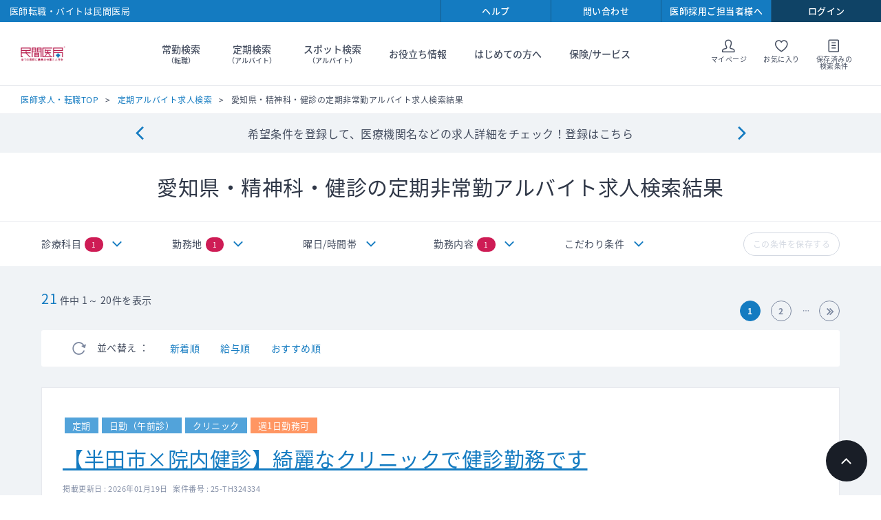

--- FILE ---
content_type: text/html; charset=utf-8
request_url: https://www.doctor-agent.com/part-time/result?t=0&p=22&od=2&w2=1&x=1
body_size: 289033
content:

<!DOCTYPE html>
<html lang="ja">
<head>
    
<meta charset="utf-8">
<meta http-equiv="X-UA-Compatible" content="IE=edge">
<meta name="viewport" content="width=device-width, initial-scale=1">
<link rel="icon" href="/~/media/Images/Doctor-Agent/PC/favicon.ico">
<link rel="apple-touch-icon" href="/common/images/iosicon.png">
<link rel="stylesheet" href="/common/css/style.css?cache-date=20240306-111400">
<link rel="stylesheet" href="/common/css/print.css?cache-date=20240306-111400">
<link rel="stylesheet" href="https://fonts.googleapis.com/earlyaccess/notosansjapanese.css">


<link rel="canonical" href="https://www.doctor-agent.com/part-time/result?t=0&p=22&od=2&w2=1&x=1" />



<title>愛知県・精神科・健診非常勤医師求人・アルバイト情報【民間医局】</title>
<meta name="keywords" content="医師求人,バイト,アルバイト,愛知県・精神科・健診" />
<meta name="description" content="愛知県・精神科・健診定期非常勤医師・アルバイト求人は医師人材紹介会社の民間医局へ。高額・当直・経験不問などさまざまな条件で検索できます。さらに専任エージェントが先生のバイト探しを徹底サポートいたします。" />
<link rel="stylesheet" type="text/css" href="/css/doctor-agent/smoothness/jquery-ui-1.10.3.custom.min.css" media="screen,print" />
<link rel="stylesheet" type="text/css" href="/css/doctor-agent/search_new.css" media="screen,print" />

<!-- HeaderCommonJavascript -->
<!-- marketo start -->
<script type="text/javascript">
(function() {
  var didInit = false;
  function initMunchkin() {
    if(didInit === false) {
      didInit = true;
      Munchkin.init('729-WHW-600', { 'asyncOnly': true});
    }
  }
  var s = document.createElement('script');
  s.type = 'text/javascript';
  s.async = true;
  s.src = '//munchkin.marketo.net/munchkin.js';
  s.onreadystatechange = function() {
    if (this.readyState == 'complete' || this.readyState == 'loaded') {
      initMunchkin();
    }
  };
  s.onload = initMunchkin;
  document.getElementsByTagName('head')[0].appendChild(s);
})();
</script>
<!-- marketo end -->
<!-- Google analytics start -->


<!-- Global site tag (gtag.js) - Google Analytics -->
<script async src="https://www.googletagmanager.com/gtag/js?id=UA-168907572-2"></script>
<script>
  window.dataLayer = window.dataLayer || [];
  function gtag(){dataLayer.push(arguments);}
  gtag('js', new Date());

  gtag('config', 'UA-168907572-2');
</script>
<script src="/common/js/lib/vendor.js?cache-date=20240306-111400"></script>
<script src="/common/js/search-result/app.js?cache-date=%CACHE_DATE%"></script>
    
</head>
<body class="theme-single theme-search  theme-logout">

    <form method="post" action="/part-time/result?t=0&amp;p=22&amp;od=2&amp;w2=1&amp;x=1" id="mainform">
<div class="aspNetHidden">
<input type="hidden" name="__EVENTTARGET" id="__EVENTTARGET" value="" />
<input type="hidden" name="__EVENTARGUMENT" id="__EVENTARGUMENT" value="" />
<input type="hidden" name="__VIEWSTATE" id="__VIEWSTATE" value="MIbeTQ6xJbBE1tM8B5goep9ptyU4r40ZDjslK0ZLjWGfk+rGlSnMkujGhC2pR5OXEmF+C6L8SpqD/MzYbmDacerzKwQtHwoVYCW3v6Oi3N2lu3gmL/+A9utaH3iM6mxfUGxAuwuzqoFg0ojScu1+6DVZjlH2cnVAjgZcd0AaHxXniPacF4da3zqFemgJ6Eg9Ox5F/PRUXzBi1YsQHpqeXaD7DcQ/3cwB5spmrNGz8fzkGM/nlW79YMqpszv/RY0igyPnc3wJru9jSL7MhcAeD7WiodcYS2pR+fGh8VVRK74e9obYQHpqD7cJp+NSE+N60aS9nrbpCy+pVh8DbGP60P+JfnG4Y3clKH+rx/KWu8lDG/5fRRjn6xiGFPIpgksyfwfUe0KArT2zf9X+r+kmqPlwtshrt0K4H+unFcopgAwmf3GvbxBpr+YKWjlY3NVD3vHlaO1TR6HrqvjJ3BRW7cmtn9n2+ADHatOAA801onME/5lMjcOstN3yqUu49NTUwvGkmCMbIvLKFQNOyYuGneybEW9H9JmlemGJPEmB/ClGqIO0S0u2akWYfnY98jK9Hjjq+w8YGMgOJSoSH5Jrm/BT+Sgw7NInyMiBWT9PrVvLMLEZtbY7QUKhceHf0TLLbKe7sqltm/K+ZezoH2m9phRSQtBpHChTYjOzX17hu8lwlH8FsypnaroHAneD3YFpJDHVwNGPsyMnZxkmKYcWVDqnKpt18aiJq228ewFE1pilMpc5vQVgB12mB7OGID4XVIf2Vgx+O+7521Yxks2AmifRdaJr0hfapTyp8P2L6J5s3mzdnIssnrOHxKpEgap/iJi85lx9mfFKGcycuF9WghU+1cRexyE/R61uyNrMZlTEs2osXQqnSKliHAzVaRcXhDvNcb+rTh88x74VxU7qeEe9zNtQMlyo1mY0p9O0UfnidqhHBO9IqTJrG+6xlvCpYtOsE7oTXaRUL3rReGpotBbYG/KoM7qA36D2oCvtUdsMvGgUrvxYcJyIsHMC0N1qwOTRox29el3adHKuXMoI00S7pbYwollidRJQrirloA0O6YMdToyuzUDyeTDed+OYkPR9n3LWydbNSGaSitWgv7qjSKC35v0CKPdH2rPTqj8lNBfiqJlNkj3OrZ/ab75sCVV2CJxzrgEt46nYDhyTVYPZwOISynHNfUs2J4LWjQfdM3SxZpsIbHQ58vQxIFU3ZzZn7VbHZXLQOU87qYGO6adR16s2+4nASzLv9ZqgvV+O5aGMgUIkrSld6Ax/+8OjBtMdZC3nILfT/iBUjiQalpWalYGJhC7MNqMNVXknmsrSILE7aAypQdbE/A+818+ZkYefxMlnGkrs+t9tivULA0A4D5uG5ZCthzh3hgiaJNxYdcgOPnQHaWrMuu/IsyQVDe8rV4bAVYOL8n5apFpd+IB7L/o0Ku4DDNKH+kW9Inc6a2ZDDl+nyWZFX86px72kdQ71fwaP8/FCXgsurEXuRAD54czjJNI/zkPv3WsVf8O1wfvjNY9dizZffxUaN/WZz88jRmxhy+BtBVXBKDPkNz/111nHi2V8/HOAXYwgsP5rkwy3wJ5mfoZG2S3+4kUcRr7FGkt8Lbp/oWcMgtEA/qRJXqhuYjQCitWz+nvWangLkVnTRysLXz+GzSXHEWHzNHSH98o1Uq5wvUSx8UVqRZ16HHyJ7JrXLFiHx18L66c3dt1yGAX58KdbW9F0FzlLEQKNB3rpYfyhLsI69G4N6JGPeDiRn70NPiGFkDVFO7mqKjsijMmxE/0jQ3yt6+8xyJgGMaDk8ZCbmuiN2En19ymShRy1+4pkWAbVg/kItuoyoRpWOPixCKw1y72iaIEpMO/rmEZigvNRzl6M3mLft6+DqaCZqSdb1sOkeK5n88bv1YzwMpTZpGYotQnTzsb9u9uS9ume4xOtkaZCRHw4QZLjGAVAkkyW9g16Np0LSLIsZYYY4rfIAzITxL0iRoPM7XVuohSU7JZrnoJQj6XRThZNo2gwU/Psj8/NKisqtng+u4LXMToQWuh4+EbWfwCdnUpRsteTsAUo4cQJN+V/MJw71KxAYBMzYyb7iosGESjWh5amt6/YoZv31SsNnal3wrAofk1ATIznzL7Cz0T4DchWosgWHdyHeLgVGJ95wyG2FA8gtj5Cer4Rr8I2gFu+kMHT8v7Dv20GbFMllFI/66nPnDKl7KQxosRueNSwCTNCbW0LDQMlIg/RQgT+hCg0oweqCjToQriY5k/ytILaJGX9yyH4ojuCug1NVp1F2aNRpLkeuUh2PveiKQ/XQULeauWlUZ7MjvNldRUNtPUMqTq2OoLEJolMoO4mFBRzxSFhWp5XgfcxTD9oXMwdCIQ0V+Lx1f+pcXCCEUFu7tw0bj+xCO/XkEjzvS3B440wndiZTzoVzM49N3TkcuEvBww9pwFm4cF1V1k1nZfADJK13KBJ5W/Go0RXXarzbuEW7WTIkT3LmkgR5w/[base64]/7vHQ8wntBC4cIS3zcf9uqvNxmjRdwVKUiFfJSUeWFaV7Ygo6yiMcojJcwumTk9gUJRQWpCE/4gP9LwABezgtDqWtl7L62SG+70FPLTQCQzzD5uima/34w6dLPABkIKBH9QYGTUvVLcUsXrNcnRgYwQIxMyy7H5rXpD7EH9AHEW6tKKGWx4P2B2gGN2ZBxWSV1bZjzf8WfG0y6cqNYNSXgJ9/fSjhew3L5IHdkD+C9DC+RSPQa3YjXbqlcQhZCiVeILQNcTHBw2scDryOXt92Xp+dKrdWS0g02yOWa+XbjZJIoe6oO3srPwI1FkIAUyhbqJNDOoFUFzxNGyjvtYHVqYw1ro+sHvcJaVMF1hQf09NmuHl/dySFChsLMOTCeFOW+qPJwDsU0G/+QWx6be8vjSQoZB5OD/IeyYGvOxpeFrobLYpcYEgwpVZRtP+vj0eC66L+3qUpt0YEsBlzU7UKnPziugOV60TvSJeGH7kBqdh+KYv0mvjkFcVtV0mv1TDyLZN5c7Fp9a2GQ5uQFbHMOXcpqdY/rPSvgH7i2VJ5VgX1iGtlipp66XH5l8NquIJy+s8PZrY3Sfc4CV1pjb4Bz1ot4MQh9Zkbli/uZaZDbjSOzhTDRB1ewewJgwIzDt9WAlSCT60HFIU38y+640AwKmIC7VknKleBshk3qz7gOFVNCaGlA6c2R8WmVYg5Z7RJISO5v7iPT1VsqAbH8vaFTZpwVSHS1C7+DHU+D6ODEnwmc9fyAbTZ+Nevq3as9GlJcdjV2wgs192UlugV8DUPqkUHxCaf3HZu+0/n495381g32SCdoNaKpNlYrXpf6sSbixilOutZVJzqAafA1zp088SQucyPVHAEUEg7ihu3vVAv54ukgkEv37QtMUhUALMT1eCM+z3OFb42VBs6e09w0QhF5QeXIuUpZEUxj2+RwRNlKO9Idr3hOhism9/SRPGnGu8OsB3IG2QCDeFDpN+bmVDZO6mfoivfDSfgdM+NmIjYN4O6q+/GpBO8ruevQRnIjpJz6m4qvirds6DjPVhWIRrSqeskq5YUaoiaeUdg6m9TiV9tDVK5OArDPwbDHS99C8H89XD3DzAbgZRDGRwbKe4clf6y0WjB94JfIDVmM3PJkYM6ezAUZLpt34eUr6Vey70lWSFNZhSkMXogg4qVm8ryg1vRq9ZbcKQnQS/Jb1g/1LxKAMEA/wumVkLgfiUGqOmcbD6/pVescg/q2aTjVavNHfted6daH3T43seud7/t+JVbbaLujsjxdjCwtlMN+qn8uU2tlZ3qzEkx8fJt0SToAE8qnePLTh7sd4uBfSuLZ24AuCnjPEOI+FijOXxQ+5iuThvXI1CkteVjqQ922G8WNYkQJ7Qaz3cstpka/oTKVRjh/dxwEsrRzLv7/vZxILoErCqyhh7kZv2KtRcyzPxtMWZGcvv01+ePiM1u0aRNVHz6CRtQt7M3oU0DiAzBHAC1xERTwQQh/uFYM8fOrJfnFQG7E67r83vR2BSUQGGw+jwE0qeI5oBDXl9z6QWarhH1U+yU/kUx12T6FwGvbUI0T9Lo2tM5ebfp0ScBrLYI2nciwPO+goPVjDUIK5Zt7BRdJ0p/9H85q5DFpUZURxJJgdIuWgalFyoVzi46P9wLRQw86yxF10Ji7tDAgO80IHIpFIs2SwSfb1hR9lSAt5sWorymQl+0SxtcfMAh6d/dwVV7q4JJ2sM1j4vrqBF7Q/yD6jPmxhLkb6pz4IgQ0DnlgPJeq3omNhYClADw3KTgubfSTrrbQHRVTc0yEWeIgc9Kzx6ECX2mO2ikLJWncyEPvPy3fU1DKgYqlR+6rm9g2C0h+XLgjsA8rgDzDAMUdNnU4jWHQyO8PQFE03rmQiPs/XJ2CK7+4O7NnMUaXFjEWb7xnrsELQhChsukoAtW0jborHmgh4ppmN18lkboxYPJBzJyrh6e8enPV6W7Gnv3BIQd6w+r/9QJgm6NBcGYmZVFgE1hPPtlQelIFydLRF199+I7xreHDeIdf3NLZajhw9A7M/dU3gMrg3glTR/YqRlVBIBU8gU8mJUwNSHns/IscE58Mx0tTuPWFZpsLtwkCmhEGJehBqkFMszlsh0U2H0cqK1c+bs9X3ySTNsNvjdwKTDj6VNf7icgvtVWCuD9HkeIr7qdysqTgXZashE1EXwJXXXm8iE/6yQ6WMUC8AzltKe7OsQv7fKxOcruDKCDUjSzK/CcG+qW1DDV+OvKQfvNzhzfHVR3W86KyNbWbLL8fTrkx3owaiJjFVqSPRYf4tC+2JZZbbUUB9WrMtVTHn5EG+0FWe+PBfXzIkzl7MbXITGivWfQCaUQo6E49gLsL+59ljdruz9IEZZd+dLrlH+wKQdAF+c9fTuw8e4HopACThiovGlrJ8HFjkNWvXSY3Z/jmSkrFdPzAu+ieAyqPsnz+kX7TdQjW1caUhCGX/2fWMgl3UoqWB+qvr76iWj33RFoofhUKhBxK8RXmQ24g1CE8vyX86CeEEOdC8v16EzLFBJo4rgbwqUIhuCjrV96GGKf4NahskWBI00jkAyCA/K3CMTpOu9U++0zvyOsRlQ04a2MvDIYyWmZM4/R96oqvEv4Cnd3sYELzKyokftIHkMDuDAJFKPTInuP4DdG+3OX3gyrzENYq/A9EKHaVuVB29y9WQAtTG015Qe/fiiFKjnvGq9E50rRUHlxhd2Hmw7w6EiG2xk2HCDb0aDXfrOTgbIgaHhtmLovRDg88Ecf6VZomTkLSkdBR19rkZwJdjjekfZw+giKghC/p9HK7SpdIpf1N7XmD+ueyireyQlt4/NGP/kgsCf+JoHFKzD9B15nw+9BvyI/agykKDQh+bIVbW/OE7C4BIWg+KplKvO30Z13iA/MA+j/96XyVvBKhYI4zMKdBomDk39WdRUrdkf47Vh+T9uaQX7qYNDznlKKCna2RRwHnsC/cVMNISFfoQ0vx9bsrhxm7c6FTWPHwH5lclBNC/[base64]/8QXs5MGYmenjry/ITCs9U+MGXr3N2TfBkRiXBpYqHEghK+/8gUEajxSCXuBaeZSPcbPRAbHqxc6wqTYlGG0uq9lK6EsbeptL3Keuu4EIDItzt9QaEklzMckA+7IDh+Un5UsS1bCwBCKQfe4aQwSv9RfZdTo8ZlbY88MW4l8aZDhKRsnUayh3lidWxjSd/UIjrk11iIoS/+vXZxyNPXDctS5EXqqyltV+AbblsTXxNi/ZAMNWhcreMym4/46vd9JbXMPyWuS1E7rpICeQj1zYrrLVfebUs6+8hJoGEXzICzAEejwPZKzHxQpdXUbLExjdvgtClx7+M7s27Jw/PtUjODzl64YeQOaLfxCSkstMQYvlX9zN32ZNGZpdrytGm9VPbO4iNDe2da7G2lLNoVXtWZvlpjRY9Pe/12NKvVy6thqDSyj3NxCs+p93VfSqWEAlfPXd7WPKilHQvoQyFOT1TTqg1S8wjMYBaJjVlLQ0xoA1Oabtk/T5g8hAboxTC2UTGTMFNPc9zpzPVcblZY59YFnOPyy8hE+700uLU5dghX7r53u5AveW0BBMJX/nEGGJv6Px3oSFHJ24/yWHiWPr8E38oLXaNnxbY3RqiFgtxAvVx538smXWQAXU5Pgp7q0kSGF5nGJm5PPzPKIJgAtcvbir/F7bCmbQd4ie9N2EU+MVEvQDWDybpR1YnDWvg1UHSb4GC0Azchyon9vVpR6hfyIxhLMorjAvkTLoy2eCQbnka0ifD79H0DZtOLECuW0Q6igGNezr4N5iCw9oz6iN06TfDdMh04GRyz7y+4Pj01ZLQicJaMo/vrruJ5TQ3B2LbdWEB4fxwFVsOdUTsyEtlQgImIvCMOFfbOrEtAOc4HolmuSqcCECVI4+mdbK2DHXENfj1a5ptFIGZs2INWEuv8UmDfH+lASTvxCcuIumNyyiPKhTHgWfpsNQUBeCpnbnk1tsLa5c9Z1AEQmG3bNQ8FSZsgLDWaBG+CTUWnpS3ffjqFv6LHqA4Dau/ldblzQcIhJozHyAX05i/4rDLcafNeiJ7PU8cKnGv0bi17HNn8Um1AQswM4O41w6yLdqSm/dl8IvkDuRkiwZwMueAUQrOpIMOrPzj4ETRltQHBZgxXxlW7FVCu9uPKttRgrQER1R/gHihiJoFnlg+G/bE0wWEBNM1rKLaziUgIt03UohFnIYisso/Y+EYbFu3N4lrae2e0URYXs9zlFZrfYWXPQuLaX6OtZ0BOkx1yp6In+rXFUBpga7vpN/1wFkA+p6KJrkrPqjTxZwj1i+uleIM3BbuqPD94ga//EKHO/jOjJx0uDQjKx+RCXvSsG9akhDGXgMNxw23ZrwatKc+cpIhku5QFf+11LO/u8e+vNT1Cd5FU7ERN51XiJApQKUrwGf3GNwdBRwZL6YmAQuhxlBrP/1aaprvVjAGwMizScBL1tdVBENK0vGSHNb3evKuUWwr2s8vog97Na8mZehs753NIjNe6IvJ4kIAcDPOumDcx9GRJS/Yixy9adNreatDGtWLnEfD+CD7bEcGh+YzqWwxYVAi4+stRty3l0HhHIpmo5JOzovI8c0bYUDpDdQ0U9NOMEg4cQ90Nk8E+Qq/iT1Fp1hD5G4h+bi82Y6ypQBKW0DxB+ARktaDciFcgKdTP31sOzR5DVOYeLSSnhCzTSakqcF+cf7E88F/948L5UcEAlImuUPrHdpCyOLo2mVXNUqNZSBwX7LwacSMUd1QQ5a3jIAcvvFzG4ladYCYtVkijJxxVOdxYleXaNure7gYigFM9dtTysH17/R+uxNeygXOc6/I2T/Nfk7LlEEJYKbTSLwUNx+flY85gg6UE/GuMzB4PcUmqsaq5ywdPwVOfEd2JcrkGjv0B0xbxUVuan6nA1dDLRYdmjEsXxXnI4po/7GiErOsYhTO7z02kzw0qYYoKW25vaQ818i/5TDmi5WJ44BCynNjA+2x+FSotfDaY17Z9ZLqm7oUX1gs1FZqmpWFQYzzYT+1njzGg2rvD1unHQ718BeN4AA3eZksIThuJzpqUs5DqrFwOKXBdwIiD/3NYFeIuom8gJCteP73W2oDs4wRqUTnKeoxOUvtl5wpdz9TidJCE1of264uS7oEYfxgTVEd5pgG+uPPmCCjwFnpeXfyXWUf+qt3bcDeDQ1coFXNeAWsPaktHDTqe5jB4/4KMcMUM70g1MecoCNaXEa4My3/OjdVsCEoAv+xDxRZTBCEyI9Y5WAeElDxWHf1jm/8EwLkZf6fFJ6Pu3OVuHt79sKcN6/h8/fIKQywrxXaghGL8cubkq7Cq2L8dvtKL/+zp9tZPOeU5FZmnKp1vjMHu65q+a1JHSE96srVzIWCS5/Y9pak+D0aqUXHJNpgcMl5Rff3rV4dgusmgCKn5wxZ74frQMl/7KR85c3iedpcDuDOVkt9sZ8ztHBLUtbb/bsrts9M04vNYKXQqngzwN/tBKNfRmbd2e6gPTfjjdp/yzzIn+WcHzDoxwX9N3dSqOkTRA3+DdDcH608+oAJ8Q2NBTlCP0nGBThWh9S89hyOicrhoWvwMH7AurTKidVoc+VWmvhjzHfqpZluHJBB86qpQSGTwpEclNv0qPPxKoi/0VlcHPPuhtoeUa5ho1EqIrnoWN/URtUbBVScpa1SwH2GLGKAXkOhYQmgW9lM3+uW+EhlK7ShaAPJDYLKoAkiyBbtq1DnED4sEt+0DHqzOaUrD0QYjlC9Q3lge/BKiaa7YSVwRpmbfQiWOyyyRCsMkhUPlCmcfEhZaBBQdZIpxPakgL7XRHf/YlyY/T/B/5u2K0wAPTw+mRKhm7Cx7GnE7T8Bi1NOv+yIwGobvtICezaT9vQTtWL2ZwnCnZOSNT1V98YUA/otgHWqjMbkuQokVyYlG1UzkH3NPkW3l7jirXpVW0cjNu0WrVP/N+pjivaHhxbpND6O3OZC6ldPlqlDkzDdBKhvMuztFf+ronCeQZ0tcLPlSX+jhl6TSsmsEAydDm9DowYmQ0njlzTfu84vD+f8c5C4pRJkYjkcTP1am8o5oYDqQ2R3q7Y0TDm35DoIEgED5riLVcdP9Emq9ZzRF/QTOI0Q0S4OZtiW/p6t/KY5JtAa9HTrNcfInp9YRvAp65wwunfwyrPdw9wGWdoUexchQjI6T5QXSErM2803ax2t0TjO2Aeq4aUv4Er/2kMBIWB6nj3IUzSMNs3BruV/YSyW6hveItyWa2QDnL0DSUIDkLeBPVTYIaqiAq0/nlRtZw/PFle77GORwh/Iv1+aw5Gw8xoTbYRMgfY5a/bhlkxV+TrZHoZPZ+m6A74uhWxCUgRVJAC3TUJIoReWxWi7Ml4ZxNnNhWXe9xrkYxphZa+MDPXKZHZyc2B3N/Z2JwJOU2xuPL0EFUXBROtrQmYP9tKKOnHClIQBoC5WIjaRar3YknDWokUfAGHPHT8UiSny4iJzy0Kz1bo7eLUks+CQLKGeXjBNywK6q8FSDeak2ofRxldRUsZVZd2SI97OxyD7Gj4jAEBQ3tSiCH9mfyc4fXbkoIpLdhj3j46A03I6I7/eHrHTxwHRXP+n2c9pnAHBkfilYS8xIh7LKQrw0/KQE6S7IYeH5zOLOrF1ZSIRtt5lKE5VPvU91LJkgqzPuS1ouWzvA9hLrhNF2Puq8wg27v314vDfOC1BBKRyqsFJfV0r/zc3Sw04ciJMAA3lJdws8nNbGZgyLaRpoB8NoIz5NLc0Ov9OV3KfaGb24CnD6Fv5JTnsiA31Q6CXd0SRDRqnBJx5tCqMJI4k7nO0NJHPlv8RzFdrEea35JvrCb/l9Islowfs1DTQRKzRoudhbhI+Gzpbzc6plXN7doHd/SBbzfm4RwK5MUY/wxp/3fnD1j29E8a8hjDhTHBMvTUOdCFRl7WlfbP7SWvkeuLvjk8V0fo34kutqaY9oV/70T3oOqGOykSCj13VSwInQQo5tDGrfS76yrOfL42cuwEsAq8kth/0hvCGCX6MxcyzoYptlF5W2S4vHzkOoW6KbEwiHxZJDAVFYIIiEom63lrsw4MGzX72J7Dnwhe2P7UJeMGl1g8k3BU2KIubxeQT/[base64]/INnL3yxDz3tcQ5wJNzqFmpVBsJ5VhPEEzguouUCaRP4r6FggbupOfgiSuxHifjkYkBTRRpAeX4mVLjBivgdzczVbMsNynhcxrzUwWIPj9OhMMrhw70cYSeJe5uA51iPF/FZM3mg0TSytk8U2uEC/w445z7liAl3SEC0EoCgr/[base64]/XPBKDlUqOE76w5L2RQbhP1QnaSHwoP0+37L6pILCF3x0pyqfnEUVMHRl93j/kd6pLy7FAOUbXXLomGyHV3qniFjBQPExXccqSA+ccmkccMliiDrmwCaW+lvTLe1JsGreBx+yLLPM/uATMJMD1VJZPR5U6kyFwRzPg6QQp8c0BW1zqxZvXhMKZD+fmgCbWrjtra6E9sP0ziRq+jU5y7msa7Ic5tXIER5ko7TytPAAGXoe+Pac1AJX/yA0d8YKKl0tAiZUJZbOsePJwx+WZ6OosaF1o6KlU3UOKDgBRkBaq8oJorWX8FCZgYpKBJ1slerTKYwMhvJDIcQ0btjZLJM8O2pow6oNKv5jWlxbIjGZOK3Mb1YLdSDPyd+SrciSvQZ6OGFhRb3/BDLNT2c1M1pLiyZgGVP2q/gGb/FnHWM2klJpXO+tGJs94nSET9ziC0yunuQZq2/A4tNh9oqjWHdYdBX5RfH7ovlcqEZgWNSLf/CFlgenWobibWK6oMe5qMtiX9D+oQrefdLlJwkeAPyYt0SLVl33eCstNFuut87tHv3sWVUMYux9n5M4i7EWdhVlIb8slwA1ePzVsss+NxjkFVhgnEPWf8cg3drsitiFJTT1Z8DntCtO4LIwdy6/UkpY1HFPsPfZ3LyyWfp3awZsJ/OFqY+GCUu8ly6Wv2OePhjk4IxE4ceAZeZlKTpsPUCUAKcG1N+5HUmpSeztomgjHelYoBJiYZfOFWVtltr5o0U4eusTfdSjfxlgPlUqEg3LxFWgT07mWEwVwLzImQMKjEkso0Ebu9Nqo/aMk/EWOKYzXB7F/bUeSEL+yxkpEEo4Q6HjFuIdWulV5RkzVDOsO3ewgG51sWP5ELt8A+c9X6lKVNFAbNLEsix5/n0Zh5ILAzhth3wZrxW3DFN2mqDTrZdlP4xphbsBf6Ryv2E/JVzWTSNZU5idqLZOB5rjDd/PWYcqyLgVOr4TF/JBsvP7r7xDp0qJauHZ1ITyn2gap+ihnrF7QCEBLqKbsa5LbmiQ29ZK4AjzwKfruSmeg8z7kXzvX5Bbd53X9sTXYEhOO7Y739unQBX8BL0jKEw+Dq/PxBcGHkUSQO7iNcyQfwvBei7gAEIL3j2zpLSdcu0euiLii34udaoDBTr/5b+Ew5g/ADrJ7KoWXZIEf61PKdBzop5eZcPU1DGziYJiq8diC2oRrxrhqU914E+iDZ5ZzjNw29P7nmnd89bWjHw3aat03qSrD8AFLkJj7/gIX+tIaSZmiIzLn/trdP/ZkYTRAPgSPgaAzsq5FPhaDuHIlNy+xToGffKVLKUFzpcwly1NhHxxt3Va9nsZClEpmyTuRCwIiqSeXtdvUB1gYj/Lh3ZEvfIyvFmv10y17Oww2M9PVqFFJWX3VVgTSmWxFSm8QosgkYJmGvkhMc4SqwGj1TL55+KKdkKIt++yTq2EGFvGk8znsuhX/7FZWOaSYswNbn+BdIYvxysjCo0jxPP/XEUp7tFIYQ39gUwvCfLws65EQr5OWoCwLwlo+QeFukUsI8xdF61HU7nxBiXGytQrIP8RqL08F4YYSdt+BPhYzJX4F8ZvEVgaJeJmFXgf+Ze0ABqsisAx4HjguwT//KNgbK4Gf3VvK3E2kw9U6tfusQYtbOCNtBFw0gLvn7yR/yOVn4j914y+F2l/NUF6rX3EjwER00DZ0U4Cksdqr4Awp0CFQ9XRl/OtXCQjNecb20IH3E54eT4lYo31n4evpX8G+GOvJYBp8wM18+0kQH1cHH9PwqyE46kgyA06iIcPuFSRIZ81jCp6whgnYXeiSf9sPAxS7ZWmjCspIo8ZAm1dLYj6VQbErLe3yliHRN4fgPPdcxszafxPAFc+/G8xcUgPQHN07pV8roKX00UR4/FfipjOGau3H370G/ATowqCb9TWPG8XQxDi5ug5eu1+ghcNjW0it42H+V8g/9SEh6/5DG4V98kFq1vmVISWkjFPGEpfJWY1GRWycMxiWsrClTAZpb6WM1GT/IVRYbPby+jVSO843eFjr9zjv7118p0LuXyfw5ino3HNNNFr07zNICGup8Qh77ugCbYtRp5QeMpITaG7whonI5b5a0pCp2pXVUxBQBfeJ9HstxnAuuzVcxowdCIRuRXcYE/d+sV5Sp7SAghFwFX+RVD4nzD+8FLkeEs7kT9B7Z9p3Y08gTJdQZQSkSteY93HYaUHPaMiXyaM4ETlLphJxfJUwEoZ2vXaUzrSfDfE1gi2ooegtWrHYB/42VY/VC1FVrOTFPvUo6gzN/OoPjpUXIUNodyo8JyQxm0HqMWOVyxRiEJBpV20IjAlB1nRWjNfqA5GJU+MFJBcfd2gU91UzJAcf7Meypk0+R45p40Ye3rLoFXlJRO5zbcWsM/1NzZCzCT7XWWySDlyevC4L5nK3u8fnorHwu904YtZnNkI8d1NfwAx8ipyWQBy4l5PCR8D0nmX4djBhKI3+kdwne+HbtzEiepX7nmFWA5CP01rp/VjhTfSgCs0b7bWGYkAjyZZkFJx6Kdwu44N47CRsLyjTCR2lJ/HRZ3SeoGXhWzUuAoYp9GcwnjeyJkr12tG7AWRBoG1wUksHDfBZd/DTxOp645OF9lnxiUJLIkO6C93QJ/BalK2vJjJ7smBE0jkhSbolyCVJgVGbC/dOtV47MbPSnBGBN3dJ2wzo+p9+WegcGIacUH2clobnB9SfAN6KKWJJRjyYSwcnya8Y0MgSAL5RG6wRQrs46jThCH4r/IHf8P3BkTh9ER298AzvTlkx/1yq/2trQMKD85VqUKu7iTHcpI5xa7JCOlJ585Ay6Dqp8WqR9ychVqPkEEscSaWc/VRvJnCQpDzs8BM/oUE5eJrOG8fR1tVHMwxNLVtdG0IuPH4F+9YZhKLPwfmuemLkvZ4L2fX8aCq3EJVXdoOh2e7fxMXm6yTLwes495dr9umWmlIy4MQfg4DnsJu4mkKgieWEhuER71gQZ0ZNbdvQJ3ywB8Fud39S3v0SR0YGzIuFPIGuHCq19tof+psuBmwausFaAD/EtysjbY5KWnT9R8H97iqYmiBhKk+3mcOz0/6/6ewJn7U+tOat6QYr8ue9PT1nTsEcWuHx88fsvo64B5j/I40yxAuHE5hirsyXeFwkUuNPonrW9XfYj3UgwdnQEo84ucEa3FO6E9MjHdvoft0ck+kpJ8uYCRobnzM2vYiL7PC/AXoZMM18FkavI4evP/K9Y5TfiU7LMw/1LnSx/VHeCN+x5mf8QTj2mo0HkZXTFyhHtL0n3EkIKWjUKkJcxpEiQ1y2EApS6vYZTH3zy3zOdrNAt3MXk92+y2ld+5gbIPzzpJXtuck1QDq0lIY5NBn2B/wq00QVZ5WPSwyUClaX7y6wmlXX37akZglOjWM6STyFUrkJ69LZx0Z4B4d09pMyqlM2WnvaeusBX7kjLamARklwiwKB9ZUCzIVDOM1Wy8f+j+hrswF4GtmAaGOfsuhkWh4FZYGMLj0IdSa/TYhHJIKK5qnhU/96b62YC/mHSVVl5WvGa+Al89HYbcleEMBjX0Q13x98SYdQjwsdsaSXQsoWbYK2o0BK9WPW/ngn7UHVp09b5xutCUQ2H7lnYjlFWMVHZpahfUjOpFQpP/i11te5I7XHP038D95smRD4T0meaWs1HOBLo5QKnO+d8E+OB0hov3izhecSdvABUQs8gy/5EJNP7rk8JLC5gdb94tiPCSBXzt4x35jwH9Vek5QpSU3eb31BrguMmOlmZKSUdSye8W3n9U+cWFJl/tmcLRu4eW6ube00Y590cez+1+2fw6dAsNtQYPFoaZPbHc9uVKMgU781xPDvnj21LuiQc/V0eWCtZfBxxxDIFOkPyn/RD7S5xUUL/c4BA+5wUpNLCYAGimnsBCh2nYMm9OzpGv6DjYYFartZkcxJAiHPhMebj4chvLHw/JZrh1vH7AWLEH0snslaupOZuab5l/GUS3npHf0xwIX6FOgRDVOJzRYtgA/oQ183dg6uxIKMpv1aBDvf9eAXnsjZLJaQhUbQDQpzUgDdCXN9gzINDvpwRW51CYAw74GLBnC5+0x/oUjzHiFl0epJ5dRDbbsVRsQiskEAO08nIKuqyxX9D90DJUyzCd9Yn8jwmIFYMV1X8KwhcBm+zrbiDzlBtTi0Yh3425gKx3gYQAYcAjCrdkt2k1YRnKFMkWFsa1bQlL9QHrdQOLufFZZUXKsulXFlnd3WwDIsMjyfJBjA3Ahp6ayxQ1laSqBX/E++CBYTkfrk8d6T3m6hpM/WuWSxWGIxspNjMAHPjySuObefUCgvN7vgG7Nor9ZlT6PXaf2YUFmn367cCVXCcadHiTHNIrEJx98zQjHZlTEbGDKe6veBsVKK8q8l9n0n7qUVl7DJkQB6Rsi2zDZiJmKrWar6dWzJGtWTxqTYfc9u3R+5CkfCWT576N3FgYuyROU86BRhcUWy9Ik5//rj9438/3qGbPoH/18VKz9hNvFQlQ/Q+7H6+u15GBmHwR4AUe7RpEv12LKNglcVXisJsDr7M1gPofV7IwvXr8TWkxqqRZNxPP914F8mnpr/MoMRncV3MP7LXR9+XjKikP10NkpSijSHrEa07StVYTwa8KNh4r+CP9s+MCXNmAMLriwyXgFtrNmuggnAF/c4vD3EFtpH+nD8OE+rOAoSaZ4kuDM2OSEFPSnpzJ03PLuExWS55MgMOt6Hxvufin2vHi/zidrsohlGPRk7QENH3njlSYoEegDKJUtERb+zlyBAJND0955aXLe4Je+FzHmXhzl68L+738kFPJEFD8JIYfS8Gxtpd2T9PxMhNaJ+h+6rQTGF8RXH3U8QZgZqvpDgEVE/PijxVwQgRNtUx5xZJfO+pOw1NlDPJ10ujvxm/lZqnfDPYGu0WlH24OnsFm+lHBcFS+JegwNKo2WV6uVyHnu56OmBmskrNVPtzWSVk44HoF2Sw5CYU3Twp8X49C/8GWBa5rJuAyHbmMsVh85cfpNikXNNPMgZCORQ7TH1IvH9W1pboGzt2oyms/klemJZ7qi8NvjwyPaxC3frHp2TIxZAE3nA8m5DZhDgAqiQniEaPY2u5j5LLPTHk26f3Rk4Jd5sTCi3e6kClFpmshgUGbFgCQza9laqFK1JatC9YyqAAfgiUFfGuDSQqmgdPK7Tr7IK14wUYYWPyBqIpR4ZnbDcURvQlEZy8ok84PN3Q4UnD/cpOISKa7UIJ+NCeFIL7Q1yDHdB93j0LR2S+ZH5SIsLLHeWoDZYzGVCqSkB8h/Je0XqZLzOMpy1w2l8y12GF0SWhM0aLR76HkWUCJfTLSV/AEd2rH8F/9HJ+PqrV0xpDxUoMDBuQJdLsFg3QUwa9nAJV3MaD/6DujEjfiwt6DrQyW0x2d4/h+Pk1T9k9GtbepV9iGPRlqrogw/W4ehppH07kqXYz14+6OpSu1/chWsmEBu4hyDJZ6OsOfFI1lxCDfRtBLIwcODamY8gzLUUGjvUX6MCfah9qao5nrzrXT47AEs2bz+s6N7F+CWEP5fvQokdvZBmMSvZp7lYrKK/x87oojVVsYa8TLC7kIQpGjdOtvVRh3fd5B1II0aUJOcXj90ViVetC6FjN5FsCwFKQ3bv0pV9B9vQLxadJ0si/PMnUJ04EZD0+JRBRRs614N+DYt0xyikMkKo0/fY/0WNUgPWzRAL6vPlazZhQifogaI0qOlB23QSOh2DPuE7mEd9+UuSnI6aQ+D/CBnGE5NrwcujrBTVw0Dre3O+vU9UKjoXXm7k2Yjqf16QwULoAh7L5fC9gOn6rwTCXdfHGg4D+jTzrivonD/nhCQUAgyj0+u+gbBW2q1BtwpttjfomqWICbPPxpgIbsDqoSbho57QMBMfIC8HDsXYlJnraobeKefjJOmmZ1cSZm7Dz+PPM3h8A7IyA1va6A+kmMo7NchutoXKJm1bSB46u8SHJSSf6FU8xakiIxMt84PWAM6qd8lrL5XTW/l01RWaguNuE6sbiCmVP9a7J45E3B1MZ+DMPOJoIxyAgmta3ulqM2K+UzajGyOoasi1GGirgmCnc6UaLIYCs2999N2KYOlPdDNhUAzEKV3hzMVrekwafBRUj+DISsNITG++dxPM/00F2+Trrc4bsWZ+9vjRN9qRuMnMaKhcAMkqf49YcZDQZaPXDWqevCS/rUyGpYQX4foBM7OtATvdyO0RO7WN/6DdmaUutVS8t/y4LiheiProI16+XOwcBrypYouQxB3aaUz97Guh9lw/lkUlyYrWaK3wvnF/EpCpXk07hZFsdC/hXubBaOPHbJku03Y9R+TrSLr39aF/suY6f1LKKRHf1mnJ3KLLyNs8Nzin1u6fECJowdZcAXqD71H7GVR1kDfwXkaBJXp7eJe4i0D8RqMQ+Ec2BiKYn0bV8oSd3RgfOyvqe1CbkEf3G7KXQ+fyR6nAfGHFO2W/zkz6kS70S9E8dveuEfhczPWupNxLv91cLOpkkfSsfjwVkYTI+MgnlzzitNyw+vpEQaTS5RWamQAWS7TPx5YP1+apqEQsW0zNlQXsHf9SMHfSI6A5x3kOeQKxDShZSnJLhXS305iTdr9Pu5ReY2sbwwUb19ClSto7y37nmQ0zORRXh+6DivlQS8W9u/LQ3+NiRJyxnSvhkVjRcOeE4aeWonwWU8KlYxDjH/69hJ07VyA7GIwNSAtgtrata2Onf6J2NfVDZN56yWcEoA1LlnbI32ZybBOb1RBHKemP/Iud/rFSbUt/2xEEVjQqZ/EnA42KnuyzjK2eAvAe59g6ONn/jtvxnMXNijGL7x1ZNpIDQScW54U7orFLkmPFp4ZW879V5ECm4P2vNf/ugRg20KlvBzSnQNoS6yw6RD7jV6+58e2Li43QTx8dIPFrzYW3qAkdEFMB8EvbfyW70yL0DebM3JMpSEm1pnels3W/1004vbisgrK1b3CB4Hlnjfc5qPvPCj2movn5o5t6VZwlCH5kR2JrECUa6F5xk8acM5kqBrJqDH+KOcVVPLmpi4/4X9QDhP4T/auG9sLv5JDPEUilN75mP+OUmFfx6VuIvGJCk7hndTKm5aJtDZXDDXd7XlZ7I6fIBuY/Ub/Hru6WNnHBuiiFIGdHH0bGgEztw/fw5WHYL62yLhWUzy6MxDcLgE33R+blb1uaxXVLPmU9VGkVGw4xSbYnudg0YvsrridJhWGOhO+X4IuOIpByVVpfRa1AT7C13aZGYhkAB43goXml5cLTzEu/lC8tIXJcuJ5vnKnFuaAybDd38gTXItqFBEVoQ7e8u1PxoeCkBqZwu3cFOsgjvFQZ6PmKB4LR5jlWMv78H3uxxYVT9uqB+VKv6WRBehCTSLlrsG5cNtLzRBmDXzPXjXCxQMWOKlfg4G+82R3yfEG+aGSTPo//KHI199aryV/1nduCuz4S9y7WaoMkINBEzUDvthwq4Fo9H9JUe05x2cXt0vdeNddZGqZlakteZ8/kAMGHshbLlmrPJZGoNBQMmrhkIjT5y6iC+rGCn1d9T+d/uIPX4Bit4w22CvU0clDg8G7IXullLAMKpU2/FfIqbqP7aRI1TbHkgydduVxquMVczijUTEln6PSbpoNJnolMMwq9PoVFoGiBzkLaO4hMKn9YSLadmJcJzl72PI5sKOVVssjA4tA/fK/DQ1x6TlOYj4IYKq1pdcvS6d/NuxLI1arAMtywfThQZ/UpxN5IzTv40u6oUEWOowoqpMGXecbQj2Ngnoa6qpuU/xvMFJx0PeSgsT10zwVQqqOvwyfnoOMcmpBtdEbYyEYEh98HwVi3+aepezabCHkBZg3gTAub4c/GMhYXJSM/6QfogMjE9yOIFshG1bdCHK7G99sbpCkKEgaJvCkecJVk/wOOmSu57nkTpcbrJ/k2cot/nBlRYWyzY7k84bV60j4INMV6CXCer0y5qC1N5KYq3c5fceYrJ6NEow+m1MPz2eOW6X+x/nsAmRKup0KU38LBxOReYamjGl/0Z0XUsr2NCeXH3ExxvnkutOSJjvDWnQ8PbXyDSpLI+RvnUZDrx8Pk+16x3Xa+vnxNYjn1UdpDJ9sEj5GqsZRQG7oOhyr6j0D1mcU8K6tIJp1PwtoBzLP+ePYM9Iifv//zMlTZtkrOIxM52CPZYUiU4BOWoMIDXp+Ggoaa5notHkvwCNtsgr2lsVySVQGhmfwUPAGE7dueQV0N1XZGAf5AHGQazXl+vJFGqoGO/v/t+qcNeslzQB+O6NWua5fWnzS+0nVv5SeJ5ezsVCYQ6vw0jFdMUZW8vn9IsBLjn2HRUDW3AxT4lhaBo/TzcojJYJgzehpuuT1+8qhOqBZtNTtyIP6bZMKLK4iy/QZSmw5Ah1aNd2ws9zP44ZSEcG/A6NN9W/H9qL/Rci0B4w9tFSk7G24mgBXRCLvQWYcqKcGFCepnuYBHV1h0AeCJym0TGDrD40X7S97bcTeVjCPMFm0HkFrZ0bxVTbiHTSOCtK0Ji60/QAQ6TfDEP2yyMOJiHHfSrq6nVbvtgIbFMnhEMx72mJZmv/MfG17r1BJZe5F9Dqu6WVgCUyXYKy4ViPkDNpuraR/Dpp3eeeMTqo477HuFvHuKgQBUGt+myg6mHoAkmkGgdvW38L8WUz/HDCiRwl5qnxNgcU7OGkNsNU20w4OeXwdFJX8UHbFzSsc+qD3sHbkSjxflrqzdlZiMKmtM8mfFzc8Kdra0uYYq2QOKNk8Ti5BDjpPo9eBIhIe/8MFkKk26kNvifGVSnPurrmGb/PD8/9lRj/zHteAmP6kp8gczrz4iUmDlxF1+gRn6z/zGURgnJDcgROXv9uMcE1kyogiWRp5UuECURu5YBiLHqcGeFxUajHREaMvsjwtxiGxel6ASlbkSTdB+PvjsidJAoL+KY9apVSinopQTYc+bXKaFMrUNq0zAwqFEXF3FN7kHzypmF8ylapShxUuh/Mx64tzrbPvNQ+Gx1QqSZZO/7bucb3dWPEi+6MCN40k87U79mn6DKw6F2CM6vtWPU2Is+O1gYGS+GA4G1G/da237/8dpNj1rtnItxtUG71ia1g3mEyIW8AQmbNRkme/OXWdNIM+pcAa6fbpVH7KGoYMFCr2yFctHUYV6PfbPLidPjce8A+0XSOtoQqsxb1e6o/nNbB7FZPRf/g3VtVbluha/jQwO4lzFXN1T7fdNCoP9cSfU4Na7HgBpOE4XwwF6fC5/bG/wPcrjOokSsIIX3sexyLXasLJxISvGygxWxFtlBJDOVLoo/Z3Ti+5HxQ4tdLf/TJFuwbalj/oRPJhZ0gftnxh9G5WwboMQUbdo9ijfJs847ivcxiGaPYkMWAckbLguIIKGTx5NUVMQbsC18cC1cPEAEDNen0n7af/c3vPKtUhFhCi3OekbpaYleozuT9cQLMI5SL4LN4ODfIF8RvN5QuuClIhDwPulcEjGH70TGkVSNVLUPKWJ8y22FXnZwjnYxQQuFB0hZMXtyHLrmozaJShetuwCN28z/1OFZOVk0FZTuotsUKS8e88rtdM8N3ui058U4kKcNJ/k7zmwU8Ij0bXV8vgo2BwqSK2Mbv4i7+/4TRrN9LnkEggBlIMWT58aT83hVjgxoonVWTJkAg+0H/EvJsuyEDf9r3iknSAPD6fgVH6MGTuRGLQFXwA+FkDfw34Sdkf//DziekgPQj8sGcatbtFqcu7ommDb3r2Ba0nL7tY4vnzlgWvnu5vfM/uRT8yEPFgL3o3mCveBGjgLaGBrmEQach3LcYVRvlsYMNXXTDohsxPJjU/GXFkGvi3yZF+ZywI4LxO0//BjR45nuxgmlqqsqjDLT6nTqBKC8enszw3iPHjZMj9lS3lIkEOP8rvGmKd5UpTn2QsljmPDBgJQbjDATjbWN68GnGjJS0mo5YbMZYsqOjczwAi3DBYudAjcbWnOMCK3AtSdvH8b2bIuJaRa1x0zFP9aFkx5QFsWH/YmS9yRChTavnMnMW0ycxczZ7GKgmy5rorjY7eKW81cTzWYOpfekbH1x7rI/TcGA5LBVZ0e95PQ16InA+hk379/[base64]//IK/m8GygaX3IlxAhdVIJlUha/[base64]/Xs/rsF/V3g/[base64]/gMg0Xs9o84Y49vDOC3/tQhhP+c5FgDyKVi7SjaG+wZZKXPyJaKXA5mAzIKSASBfPmPOBn6Uvse5EyTqQtmdzlu2LysmoK5Mu7TQNZrLzuycbO7tzyel1aN/kNyAdx8bK8aVgV5ziXJuLfj0AT21xgQQPh71LEaznI6ONAtT5yTCNPfx8w9KFGoX0awwSHURpizmJufMOoPNgCc4ZV1Alr6CsKRIH2UP4QoZba7O2bJr/Jj1EmLhPLm8Xa9drLCKW1/87uBAKRhAGZBcR2KODTBA8NWVbDqA/yyNksT5KvRbeHnODrjE8z3LKSlVEC39bhWrz/I19Xi/IwcnqVrn9ROFPtj9nv7jHQxxLlomxL/zSeg7EDVn0lP7Cdximg9stDFIFiSssIt6RTq6ZTRJA2tiClTSWOQplWIKnXkWfrFJsaY/knQS9muxKFtkmQvr6GadVXy22eXyf4ac27iTrO0h3/QKlNPkltWK9TIY7LubPUVN1ET1qG6meh7eg0HpezUyX/+dKJOxM/4RT6CwIP2ks+Ja73O07OXCw8v6PY+sw3YMWBOXmB/qO1GwiTAUe1P8LJsznpybgr0wfODeF+s0W+lsI5vQEzpwzLqXBWxd/Y2ZlqHwRHJvQIkPLaZBN0xigtO//Our27u9X5GvpZeMlrGSS8oeGODt+g7U+hizz88XN/zHlkUnKS6LfB+WV0WDJjbOFEealKAH2JRfmwtto2VrRyT5LySmTXXqaQWeNCMcpr6WWrbWShzeZTzGSY9LOXhyvvz2PkeClgL69y0LT+uymFkXydedCmb6BbQpvOCkTyg15H6BcBfEGJzpXjEdtibMWRgiSYeqlSgitLOiPoVOs//JZob9bmrVNovhM48D1Y/jkN6dUpyFYONpqPj8fh9+lze8+R/9gl794S/TyeadNI6eZnKsiBZMn7y+JhF06cBEFfGZLkoTySLThvZ1FUOIImzv+PNB3WKYeUhuKQoXUFYDYWVBDCKXf8lpaXFASFTqiIkjWSA0rrEcWZnYyfZO8enabDBUdQuCHlm1VcP68eXB2sK3T6hF0wbL8rbjM64OzmZBVLHxbZ/l9XOZWwYNqXzYO2QLPRWN7cIGt/hIZsQCuzGk6fWmZiGeqlatHQy0EPx6GhtziwcY1egKS2AGy3AmPKUQoWsoveIwJUMnEPuF3mbU3KgMqOGS4QSfgvQE5VxMycrlX4XmU+Xr9SkUtEaC5zcpmaF+OrFBRIjSsk6Mj4rxbIWSmDb/a9KashH2Ve7Vjfi8kUPurJ/vylQchNMBlJvy7oqTA72Bt3BL4BCpth1yXUKJDBDQ+pjHa0e4XmJc18DRJoIk++qDJtLvXR49lMmiy68/vQdoFpuizl8RXRWG2CBi8/tcGazDorssXXzTXJnvHa0NU3BssAvsqF+gcpQ2HvJJDwRiWAaC7Du6EDhILHMc0q5iDndFyC4v3jEaXvp7Q8mIz2NSv+wawaRtGFhsuhyz3OgeudCXDKQZhOW+JJXadt627t+RwtOWr6mpziFC41N6UFqFB/qJKyi6qVh0xsyE6UjWG3MAdCtFeQUvmgPUNB8gBl81BQlRM8M8Mx2Mc14ozT+BbC9ormJVlGD/YLsWbwf34bsOmlF/I+rt6LQnPqa2tVPtjfzoa9KouZwFl2bBfTQ2LQtYWnsZsbhvsKM/SVkrUa15hNyJKhq/dx6C0Mjc+uX0XMAlAcSIMpqAohlJMiBQouy0wE//[base64]/kgQvlKvt5VTctAjuKKrUfa7McQPA/FfxL5Ou98txEualF5Fz3b/LYWH3PheKYkwMM/snTUhFohTuHv4NRM6j681wgqOFB1elY4dm4UKYSE9GnHhezEHIivhep5h49KsEYu6T3XCcCkYo0YkK6NY6d9L9iIBSQSU4nRm8a0ucqqC0rvFPG4gaexHLdtOEhJW51cmBIqyzApWVaQa5I3Wb6I/cZQ0TL40jfoYzf6/zwuEY2MxGzeDUgrbjRDMYCe09mOLsRr36w5pmf4z1CYZmmd77kifEbzLA5yN8sQJSoBYuEHoYYJVgC7mEbj7kNqEKeAkqo7x2NlABoHz6bIQ7RerUVl7QLu6EhoOaDElD/O1gnAJxHtM2cro/Ghog4ZcbIhBhUPdQ9CPvGLwy1lRAIzxO1tXJJoJBXX4EO0EdmAPEh3yuUxY1yUkFZVsrflFyT/i+/tnQpjU1glH6M+I/SgCffjnmr2kXWzwFW/JBZFPrrA4J7eo4ETAYbUcwDsA5vgX1EeTEB4jN6ys5aXl6zZUpCQIGZsupaEzMQ67lnpyyCnqlJNzpKNp/RkBQLjVyJTMGXJqSYl5NEwVkY0mJ2KgesdI0305irKJcmmmZyJ0eueJk+KTcT8KodDsWOOuDHzs0u5AZtb72Q0pWPxdnUvhct9NgVD0fRAwCY/TVq3LXSmWkO5wLsIm+wY0DumHLGnrzWYAu1m6qhJmk4/qMDd1wg115Tml9a4FDBgz+OAIFSLPoAyGVwOhSj/1LgEqzUqoAuLUz8quVjrE/scWJmpE3wZhnNz/NZWkj2iExwCZfRJtKaU+SdvE30G3LAgmMp6Xze2iUFy8rFCLltzD8KvZAMiFdTmtQfXfMBGEvchjEVJlZRM8Rq6b1IrQMCABELl5VTJNOkEgwxoVzyYtDDBG8fxGKi4um+KMnDQWMKk/Q0iax1uO5kdgX3HumskKtPkRpO5n4J32a4OYNX3Y6LhCaDYl8+xNemi1V1/mKg0sfG7gTpPFT0tPuCjTceuLCF4KXWoc95oNdBfRypr5sioktYiWGJCKTNp1kfd6buEHHBtVFg+Y13jMIDvTAdZw+jfiHf/8mQnnttgyKgBBt9/Y+J+6Nq1E2qkZ9pOFsJyXD5PQhNKKFNDb2f6ghO3y9rYUMhp2PhRbIpFGX7WoYaXTLNYUxy8g4ojSG1ScImVF2XmUXAiVcOHdCMerUaPRl1VQPEGo/Ee68UgYOvSuJ/p4rzWQSmteBn08ss/waGJrpignjq264U30CpqWvH60lQHNUeK+hwd0DY03vBwwAnUCoMAoNtfPlthkQ6E/blJZ6WSLeAHyi8RpAJd1So9HfKeL6QHRetgwFz+SFoYHvffL5JL7bG8QsIqQ2gdzC+0GLq4qmj3yWkiWGRH9dKJpjCB8gGAp1kliNpAR6c8Bj5lJ1kz6SaTccuZlq2pM9NU0XpgF3SPcfM1IBx3mbQhhJ2mwpnruhM/ZIKCPYA8xGCcmMdT5ZRCCGZ5LW/o+fVunbDrcMVu+IkiX+WcEexlaMkXgod5X9bu67Eo7yjWu/0+VZdPFzDPCQBNGocYTGBx78l7daKcq4tbHoZ2hP6fiy/7w6LR0MiEND3pfCtfvsbgZqJLT58rAZrAqh4a4nGvP67iPt5Scv6gf1nA0xUsOiAstBvk4xkMli4iSEE10NLJSpPH2giFNxsVKmjTaN/eNwtfNiJWFk8VOj73XAgxF+PA3xELPRySeryc8c2s3GET8lCvyIeA4GWRz8ff3qrwjjrCi4z5Bwjwz4GIAmpPjI/Qz8jBy/VkIT31Q8AEm8ZJjcUXS7rV9JCn7c+oHbF8084lBg2RnfPZ5sx9qthqmMesDhu/[base64]/[base64]/cucFS/8/yjoZAsMsU27MieKhSzN1asUzL36tkaFFBZmzKTuWlQjAFNBDOZdaiMX8ggtajl8OHL8VdeBmT7rYNwBJdUFXN/gbkmF12RIf6NXNR2zdluM8UBiKTsYj4HT4yVA8VFtufmcK4LrnRNJowNN91wBwUmyOfEuTE+mu2vKZhObOhROfZWFd6UWwitTualryXtpvpjlM6k4e8sa8+f/v157YvjAaJEy34CFeWUxq99nuMXhwo8RRi/NX9Uq54e0+6KhQH7dljD7ev8bRDGbqjUbx4GEeIVLcRJwhzrCTKmrhsq82tIBTCyJOOq5x9ZmVVxPFYj6yslQaVqguw1mvYbuv7tony5pk+THu1eAHiRAy8tAbtF1sWCAwfWlHFLXlrtbvzvM84pc/Ci87gaYmSGrtGuCNYZ5wh3GEWtCE+9YVGl3zDCPjcrJcgWa39ZAryv1le6vTl5L/+eNviHa0AvxehXhDkDgPYXf1223ih7ld6F/SiC+aEAMiD7F2+ppIpCmhvPyPMow673xVabqVuKyhWDFctpikjZcCSFPzWOjkrL7sl9b6dZhdbCXlmh8VZc9cAMGH7AEu6ptDYtd1yvfdTVJPW+NLo22hqCGqI091I1plLbh47lDjFIRYy6UFGt3NRLHVQIe4+NjHjiOeCmlnvWG70y/YIwUVuiSiMTy4OnJEd3YNT1eqbtkESl2x0o4UScHnArIsEFUVkk4J3keb3G2ifkxXGIbzMVasBm+l9AhU22toVALmQ7+U+M+NOz3E/gQ5Gv+IDI2NvHWe7VIYm1coaUvNskvRngNvdDsJ99qRO3QyfJin3mP59GAIYsDecTwxBEBD5zxNOImTJo6LrXizCL8Vwi3aWpQVDjXbJxsgQ4GgLybJLPdH9ok3wMcKj3Qm0+/dcVaHrVaz/0fZ8oNw52gtxAjSqshpPzPKBGR9ZYHanZuyA4XIRh15LLyQp7L7A1XRNOyXDVdz0AvYhO0tPUZ7dcCAACJjmLW1TX4CSUif+dxR2Hh1Ao9QO8kvF479mrZL53L3VaWElmwe4qDk3wFQbdy5qzoFVqHsn9JJdFFEcthEiBFQ9fmeufMDhAcTj+zzyG3Y/2m8iM49i3LJR+saKDxT1zGTA2kUmoC9UYma7mhTDVnLoeIgl6y8eqLxeiBSWK90bcDX3SjjYTwGzlfVdBETYIiPHlt7YV12QAIz1e2cv1GCp03aeNtpRLehlwTct6uzLT7ca40fjpLREMP/YQ70gITkBMPWsTFoe80kKrLLli9qkg/W5Qo6eM4sG8yC3/yjs9c/k157/P1+ytye0XTAXxKr3R2KTiphrk8Rt32nJ/lIs2yOA8+N5siSscbuek3ITkNyXdoLO1wOeiYMjjs992I6lyDF5lyOcpf6B/[base64]/F6S65t18ar1lXE7gyofb44aARiLDWvzwofrlexRo/Oph3cpI0IK7i8AnxuEoS8eptIKeR8J7bc+D2Juc0EBNSWEVClr++BDDFedwvPvwBR3ZW+FEzAWv5elVvNLsPZUboom5XU6BiPlOKBNbEnK0cxYm0+DhVaz1Gn/5HTOxNl++wUNFk0+8Jls4/ttk8McvzR9i1N5FVL1swCqMX2HPINDsUOpaUMNPd0d2JVoPc6hFmUPQQHf4IadL9DgNWOmFe6afW2YPdRn4tld/NtqhQaEEa9xL8EXIzG700J9YgYpaKKpH4Tj7oXR6ZN3P5fZIfwnmt9rjGNa/XMK5K7npse4ke0MaxdejmdWB/4clac6Rz03+SCOs7YSIYNAbvn8k1FcP599JzRtVj3hMX4kTunhUgBXrTW2f7cr4QaBfO4aEx1X9D7+BOY3FaJL9x9U++3hWKPkx3FUDB9H+XiJUgLTvVNT0VECm8Bsv5DsSLIQ/Z+haS6hp2JzT1ipja4Qz+mkkU5YuhCkKmCVVvSzXm9BNGG4mZbufjqdG2L+E+SRXJV6OaeRUPLh+opplPjzbCgTXCOfoam23DDY1DwWYAoR7X7kJ2eESiGZNRRmJxM/ac3VrxLTJZjzIhJSWx5K6m/LVeWO6JOeuDsxwwL/ycLU8AlmyP5lVKtgWwn0ZMPWm62THIBSTXZ8/2XbNDxLivfS7JRzG7NEeIY7fdQKxycPMFBm5pH39byrDq/R9aaaKONX2p4tSuiFABbNOywWf6OHyM1/+2s1SY6x0NQ00Qb99P2i++f2tF2u39dyeZo+DwsETEhYb6pvEE1NG3MX7mPcFJKDDwejbC9L3Ekd/RoXqLoHyTJ+Vy4PLBGMXPDZlt8qOlSAS+6mbhnYPaV8HmX5MOAJ7mTpOoy7ZPEpDEJ1SwwkoGG5wJcFuTBPtZUUI+v5eWqIDw+Lsrh7DxZ3ZX9ycgUP+97FGd8O4qrc9Fx5ZDjKfijruppv19gjBQ7CGPDAQbAfcgTe5a382NX9Gaqjq4/S6Zk9RD8SbXJ77EatKUuiGzD7TL8P9Jm1+oquNFfegi55xzrlHpHCN0TAeA7m4iLdLMMESt1Ly+YJTtEOHZAsF2hhn40=" />
</div>

<script type="text/javascript">
//<![CDATA[
var theForm = document.forms['mainform'];
if (!theForm) {
    theForm = document.mainform;
}
function __doPostBack(eventTarget, eventArgument) {
    if (!theForm.onsubmit || (theForm.onsubmit() != false)) {
        theForm.__EVENTTARGET.value = eventTarget;
        theForm.__EVENTARGUMENT.value = eventArgument;
        theForm.submit();
    }
}
//]]>
</script>


<div class="aspNetHidden">

	<input type="hidden" name="__VIEWSTATEGENERATOR" id="__VIEWSTATEGENERATOR" value="304780AA" />
	<input type="hidden" name="__EVENTVALIDATION" id="__EVENTVALIDATION" value="qabD/xCYV3QOojy62D1yCwbzD2cMAyi1rGMi1Ph3qQtjrSK9LSJ4EaO7viB13L8RuLTOmdJCs9/LHY7uGr/45oaQvxRpm91IJmUiB5Pll2YULS52Ex1FJwEl0CQp8ybizWTsTri8+kBaLN64eAWcm6GMoiI4ChlJsg046dfXpLHw/BlaJDItb85PTtw/a+JOojOZ6BlA5imXrkTlCVCQPWS9Hz5n9Kystm3K7dVCnhtVGErehRMkY2d+8ZyFMAJQ9N+n+YRMqPUF1cHye/hzY/y1plUMGBIYjnuww+AirJON7AaXQpJMVDPCsyQ91hLhpGijX8OAaEF6NU5KrGd/cgZ2Cwc/xpUOupHFOxbx7NfzikwRXH1yn7wjgUP9r8xCFlIMRF+XQa580MJAzBOniXv1EPSfS/buUT4s0vY3bQHS25UsjBO76iQVMGGuVBNYGHUDLvyEShKTG4ZaWexuioYs+IeDHcF+OHJL66grCJ5ILnLyd/QJmwSShe3WiX+PPiOYHxCggROOGqZsUvOJ6lJF5EcArhZx0ox23yVI/gLbmKGvfkI+oeDvxBuOB0P0q01l/bprZxuHxyD9i1PKE9/[base64]/ERGNh1H3DSW2eh3QZIM2PWq61xbGpeigwaf/txK7lSdDP2cftlw7QGzsB6m3IxHoJtfvxKSupXSb2rMu28kAW8kXtGt2lyH/UsZ5KdGC8uRPGp047J8r4/Yk7y3Kw74J629+BRL2uI4EfYr/YFPoBRGznk3U5QypRdUpHwfhYMk0gckRlqmlAbsLolUzkgDzME+vixfrKOtbwPjF15mH2wNi9tMhUfI14jFF7pSayBhdnBNfUXVU6p5/KzMWdVjM4WklOyHg4GBrKhCNd4FQUxPYWhdAsxBKcBIQDn8U6c6YwPKc6mt+IenRojzSYc1S9xR+e0WtMx+Ksc68dDDpQFhtjwncQ/g2bsz3W04buRY6THWMunqtR8c7Urybo4Vy0zBdvtXS4u7zeTmBhv0HcejX9VMYQ7Zvh+ngv8IBmt6vAKZIRLKaQdJ8XBX/BUEa3sngvXy62Wa4CeI1S0ql8xbDH3HIG7yxLOk62LbVVsXBRP1FucaRcGnNrC2Mv0za5UA2DrveKx4M0UFL3b5HWbvq5e0QboRWHFjqOSD2iEyHQbPbwqn24mlB2HJ9D7qokA4i0vDrrt8yD/[base64]/RCWFNSMhHDFLCygU4gnuw+Ln+04mGeosb9aFUKF1A+HSEVT7yVZVVs25WyFzvl8BEQw758q8htpvLT/SZvTf6lc1gvReqAD1JAiC+EvCIcHXbe9h7odcf0gIbXC7cMltFuBftIRiHXQJfGs+zWw9BmNrB+6pi8W7+pgPVhyWm1Kbla00zzvxQYAaUp6lQR3Uz67QzQusL3iX0K3I+mB2CQ+gMCMSC9TEEP445kl1fb7FKBzm1OOMcr/xdd9u0cbO4eDJLKq0m268DZw7Qxj0VaybDL17PBe8rQwam+ZFe4PysdyJWDx9mY+WjasM/ip9Mqk3wjxv7lP1sf0y1dwm3em6SCZUquYZS5fRBL/j72eTPt6yvGaUHHZ3KN7xYrgOhnumIeJSDfEiRn6x5JT3PtlGaa5+OsY7pzFHJXCadAsMPt/ASmmqRVCZmt4daTE289K9iy5wFREWGXYM6nnx5c/7qufLcT4Q8dfacT2YcZOgQz2z22xFFDUVKnPAd9Cxdf6PKPKsRatbhVRyIjuNjGHgxwCMoUqjw4/k74cxuULchCsyC2EChYGaD19w4u2yWgyAx2vXqjNGEiTna+mIsE6eFiB9PXfuciignLs1v8CqxlIMAi7xjqEVX7UpW1jS/R+q/MdTfRdPxbHgmlYVexWfyPLpZFZAXljI+NUFwP+AzYbMPXHZVbJGybP2RPvBhc/BJ/94Lw7UqudGC+34viFFnB8EGFqFQjqjQtFOeU2kDgt4qB6ySDsVreD7sPXN4x/pDrQhtPatNQJM/poD6wScIE4HWUkIFlWSRZmZ5gFwWxlrxVbwGrJBZ9yHTNsr9A0C9tdCw9HKWIAcg42rEK7W+TFu6tWEqP1l+mpmZYYHcBPtRwbGNQGsPfVuTU52kN6aG2ip8dol1wCQyXNDbhE2y+5GNldU6HIj7/BDPnPzc7POKYVEXJpWbc9gdBrFSAykodsp+ctJ0JKqhK8o/qPUp/aT3+9zhmHl/h1VF6/ZT5XfcqPplzmdgWPlTxYLce07s7Q8uqncSefsTiPC9llxzdgEUuhKSfM2Zb9rvkEZ6FcrJv85uSJbXtyeyLPhL+5GMQixgpgNwsIBQNCKOpB2/z2DjbIq7hDTEZ2XI9WPpFTUV+6vSEgL3e5XOgVaTzitK/7Me2qXriTu8NSRVlxv23ESgm3I44/5D4OQAZxPMnIBv//RtoQ3O4adZ4RwwibdiMXLzHLAUssmtKnPuZ2+7MTECR8odRZHIk07n4JKij7abMFZ4AVqupmALrf2Wt8ErFPTwWjmMoTV1ikhdG8rafuYMfWP0oQRbf/ymHyptPCUL0EgiKeLGp3mLTpt88n2dOvWN8SVExqBtp3MNCpNm27+phFS9ev0IS/cQvAN/psr0mCCOeF+Uq8DIwsw3jzGzuNb4mAqMHn0/fwbcK2A4fp90pPhZIdlk6OuaUurlu5a29mVJoKYgb4GGEVP/djIi+gh5JXqJhFBDnHNFaCmU9w3L5QLD3i92bVVbbmSRDeO1iJJ2aQVz0pnSWf6YqDyhl/0d3nsI/5r3uz4corqn2Hrhervug1FPH3Zn9m7jPTnXdROTyUTgZ6q2nSF+IUnqLSbKGG6ceCvB8+W83QC0Wd9iEwAQQ6KnoXO2a+Nk6BiHCr+3nGzo6UHiyigsyAt1Xud/cp4PbZN7P4NqdjlBfwQOBxHxLC5zMfnlpy1IQsBtS/RbOp1+QauHHDUZwDJ37Ndmk9T1x8XY9u+NkWl6V8fhtQckXrR7kFZeSrGAn6S9UGaoeHiZL/+i3FmYAuUXdOFvKp/YY+XMkFyIs/orGJDKNF9c2FIT8rAb/Yycopvq5RJiGpyi4x+58kBjBTMP8sSIY89NNSruDHZURZXgQvLupBvYIhOyQgOJhdU1xnnrJMkvijR1R0TW6fhkyoAIEyZ5Zqwo4LF0dC4967OrZDzYn+SE15wF4IsCXM8DgAVm4Q4n/QkH8v1c9veHOiqZCPrK/peew8VGxJoT08y/oVu+G1w06qU6XxzfRVVwoIyq6BmD0aiy7mbKZQjKIb2Nfp+g8bpeObaNVlo4vVfIxFG3i4/S0MhWqwFfhbzqDJxXYmQr18Sd/IV4O+JpqpQGtbCoTnPNqC+iQFPd4MnB2cuQYZfrDNnhCq4OGA47smFjk5jBPBObEVeT5kRYbMRS6HArAa5pWHlCKVX7THtU/r+IJtCFr8+M4eZCY0dKz50hD4U3MQUUuqSiTlBKnOVWVGPFmqprnnaFpswCe3FkCzDE4FdMLUpBZnQ/[base64]/rXX0HWRB0rVjLzdQHeb1HzaEQU1uxnm3hSUpPXA2M54mxJbOvaomRLb+6id2DCKH758+PRBO2sVCN4zwaHeQQ/y+noXk0tmYDJr6jwUX80f8EzkSpMbLHRyaEfY/[base64]/kP0Z08ePG7zu4jnDkEBnSD2qPoIr+roDKpKP8+3nR9zcQoEEUeBtUyQO6CqbAsZAJNir8H0LJE3NResonI3Pecmas6EGrersVaMumfiG22mJ2UH8CAr/HK8vUJ6XdXlsGWorEo3C/DW1FBqbgdPgo+j3KHQjexE7q503D3FS52LR3DfUP7JBzV7XbEy0RxIley+x4b8HN3VUDHMQARl1+mIL8eNfWPa3OVrOELya7SQ1TWapCETS6iCVlXjGBiSeVVCnjOFunhHFDkjLBXzOqkARqw/lJFWPBerbRafMLMH4EriyHEQEr+5curpV8gemkBOmr4J/DWFnc10GP5HVNrTbj7as4IXWO4P4TzDT15cRRsajCcyXVvwKAjkEFQ08XB3WqLZBBmks2TxVklIBd+0h6TyHLjnIQGv/ceNwGYJ/CQNejMO6d5AOV5EmE94CwnJxe7b8E9Hi5w1oSdqb4ojWHoG85mpdD2XBOATpGG3NyqXFSv8gFHzSHCC+QChH6EQp3DcQ9bxzhNrGxEsLfMcuSzqMDgyc9nwlLcpzjGyBXMRMsCf+Rq29MmR+wRr5cgV1BjFwzy2TPEO/btLw5HdLpoQvoXbroa+N7ARFQfOobnjXFl6abFO7P8Mfl4HO0Nbs0R1R6MSYiBDkftVekbWLblEzSuWSmNwmlqCemio32DcP1tRD1pP8YM0g1fnY+zSPS4kCPIVecH78CsD5wb6BZ7Mch+DgoK7oU1m5tyObMMMg8ss3bIrLyc+/H2vNJfwzS5iwTPhiBsYntV2eQ+1GQA3jE3j26avZeddAHVmq6+P2vcEV35KpCXiB32Kr7o0jp72fDaQyM3mDdOETEzRX1BYAZpbbT3vbRiTAeAvdjeiC1f2lBte9per6WwmVhb9z5/aeSKJEq70wTpvGE1ZcOr984K/XhMbPA6K08oPNynOIx80jvaQUKiooaJ7Od9ZIitgeKAv450C/SCMAXmFxEDts/Nsf+SCirGF2xAcc11sjfKhXeikrmROZ78X2Thp1EoFMOJ8E8147PdquWDM197WKQCBHn6pLU8zTtrdka/Vn4XEyyCxWcH3Ehs71pcaPKRmZXMMdpaI9yQixb4+kg5GlyKtPUaUhOjFOPHBZGT17vKx95aCPDheXUn+HiqG3NeuPhVlQZpsxGCGHKe4l1QQebJbv4CDDUQPGX1YOzYquEzKqNe+BAf5MxTzraHjL8/dvaeaO0IbD1N/M9uAShzBiy5+xdMUPrz7h7FqzhyhSEaj2vt3fHwNDc1h2Pk+X/VaIApePIL1zO0sKuyu+VzRuXXjxOko3TUh7hoLDchGZllNN985/eg46bFosjPWXqFo3f4HmBPfZwk7QqUld1zZpg2+L27V91Tr2Pw9AS3iAFA/hEdT3zERwvSyPK08d70iGbNAY+RHk61cv38+EA1xVmVGdlwOipCqk3RlzkANQojUsi5zyR9TId1PczYTF9IvU1mfZNY2MDMdotOdBC1qXztxr5ZS1PLrs8SKTIK17oPPJfA1ZwlUmvldPsZ7oGG1M5X7knwHsVuMtR8CB9Y+MUkc89W+fek653+jSqI+4qs=" />
</div>
        
<header class="l-header">
    <div class="l-headerExtra">
        <div class="headerExtra">
            <div id="HeaderJobOffer" class="jobOffer">
                <span>　医師転職・バイトは民間医局</span>
            </div>
            <nav class="extraNavigation">
                <ul>
                    <li><a href="/help">ヘルプ</a></li>
                    <li><a href="/Inquiry">問い合わせ</a></li>
                    <li><a href="/houjin">医師採用ご担当者様へ</a></li>
                    
                    <li class="_login"><a href="/Login">ログイン</a></li>
                    
                </ul>
            </nav>
        </div>
    </div>
    <div class="l-headerNavigation">
        <div class="l-menu">
            <div class="companyLogo">
                <a href="/">民間医局</a>
            </div>
            <div class="_spMenu"></div>
            <div class="l-globalNavigation">
                <div class="menuContent _spDisplay">
                    
                    <p class="_title"></p>
                    <ul>
                        <li><a class="btn-color-accent" href="/Member-Registration">新規会員登録（無料）</a></li>
                        <li><a class="btn-color-primary" href="/Login">ログイン</a></li>
                    </ul>
                    
                </div>
                
<nav class="globalNavigation">
    <p class="_title _spDisplay">メニュー</p>
    <ul>
        
        <li class="_pcToggle">
            <div class="_globalTitle _spToggle">
                <a href="/full-time"">
                    <span>常勤検索<span class="_small">（転職）</span></span>
                </a>
            </div>
            <div class="accordionContent">
                <p class="_searchTitle"><a href="/full-time">常勤求人を検索する</a></p>
<ul>
    <li><a href="/about/full-time">はじめての転職ガイド</a></li>
    <li><a href="/full-time/result?t=0&amp;o1=0&amp;x=1">本日の新着求人</a></li>
    <li><a href="/area">エリア別の転職市場・求人</a></li>
    <li><a href="/contents-career/theme">おすすめ求人特集</a></li>
    <li><a href="/full-time/result?t=0&amp;w=4&amp;x=1&amp;sped=ohp">産業医求人特集</a></li>
</ul>
            </div>
        </li>
        
        <li class="_pcToggle">
            <div class="_globalTitle _spToggle">
                <a href="/part-time"">
                    <span>定期検索<span class="_small">（アルバイト）</span></span>
                </a>
            </div>
            <div class="accordionContent">
                <p class="_searchTitle"><a href="/part-time">定期アルバイト求人を検索する</a></p>
<ul>
    <li><a href="/about/part-time">定期アルバイトの流れ</a></li>
    <li><a href="/part-time/result?t=0&o2=0&x=1">本日の新着求人</a></li>
　 <li><a href="/contents-career/theme-part">おすすめ求人特集</a></li>
</ul>
            </div>
        </li>
        
        <li class="_pcToggle">
            <div class="_globalTitle _spToggle">
                <a href="/spot"">
                    <span>スポット検索<span class="_small">（アルバイト）</span></span>
                </a>
            </div>
            <div class="accordionContent">
                <p class="_searchTitle"><a href="/spot">スポット求人を検索する</a></p>
<ul>
    <li><a href="/about/spot">スポットの流れ</a></li>
    <li><a href="/spot/result?t=0&cw=0&o3=0&x=1">本日の新着求人</a></li>
<li><a href="/contents-career/theme-spot">おすすめ求人特集</a></li>
</ul>
            </div>
        </li>
        
        <li class="_pcToggle">
            <div class="_globalTitle _spToggle">
                <a href="/contents-career"">
                    お役立ち情報
                </a>
            </div>
            <div class="accordionContent">
                <div class="_2colum">
<div class="_left">
<p>転職やバイト探しに役立つノウハウをお届け。</p>
<p><a class="btn-outline-default" href="/contents-career">お役立ち情報</a></p>
</div>
<div class="_right">
<p class="_title"><a href="/contents-career/doctor-experiences">転職・バイト成功体験談</a></p>
<ul>
<li><a href="/contents-career/pickup">非常勤アルバイト紹介</a></li>
<li><a href="/contents-career/theme">働き方別の求人特集</a></li>
<li><a href="/contents-career/senior-resident">専攻医・専修医の方へ</a></li>
<li><a href="/contents-career/industrial-physician">産業医をお考えの方へ</a></li>
</ul>
</div>
</div>
            </div>
        </li>
        
        <li class="_pcToggle">
            <div class="_globalTitle _spToggle">
                <a href="/about"">
                    はじめての方へ
                </a>
            </div>
            <div class="accordionContent">
                <div class="_2colum">
<div class="_left">
<p>民間医局の特徴をご紹介します。</p>
<p><a class="btn-outline-default" href="/about">はじめての方へ</a></p>
</div>
<div class="_right">
<p class="_title"><a href="/about/career">エージェントサービスとは</a></p>
<ul>
    <li><a href="/about/full-time">はじめての転職ガイド</a></li>
    <li><a href="/about/woman">女性医師サポート</a></li>
    <li><a href="/qa">よくある質問</a></li>
    <li><a href="/branch_office">全国支社紹介</a></li>
</ul>
</div>
</div>
            </div>
        </li>
        
        <li class="_pcToggle">
            <div class="_globalTitle _spToggle">
                <a href="/service"">
                    保険/サービス
                </a>
            </div>
            <div class="accordionContent">
                <div class="_2colum">
<div class="_left">
<p>ドクターが安心して医療に専念できる、さまざまなサポートをご用意。</p>
<p><a class="btn-outline-default" href="/service">保険/サービス一覧</a></p>
</div>
<div class="_right">
<p class="_title"><a href="/service/insurance">医師賠償責任保険</a></p>
<ul>
    <li><a href="/insurance-list">医師の保険一覧</a></li>
    <li><a href="/medical-support">開業・運営・承継支援</a></li>
    <li><a href="/service/doctors-magazine">ドクターズマガジン</a></li>
    <li><a href="/mypage/book-store">民間医局書店</a></li>
    <li><a href="/service/medical-malpractice-Law-reports">医療過誤判例集</a></li>
</ul>
</div>
</div>
            </div>
        </li>
        
        <li class="_spDisplay"><a href="/help">ヘルプ</a></li>
        <li class="_spDisplay"><a href="/houjin">医療機関の方へ</a></li>
        <li class="_spDisplay"><a href="/Inquiry">お問い合わせ</a></li>
    </ul>
</nav>

            </div>
        </div>
        <nav class="utilityNavigation">
            <ul>
                <li class="_spDisplay _spToggle icon-search">
                    <p>求人検索</p>
                    <div class="accordionContent">
                        <p class="_title">求人検索</p>
                        <ul>
                            <li class="_searchTitle"><a href="/full-time">常勤検索（転職）</a></li>
                            <li class="_searchTitle"><a href="/part-time">定期検索（アルバイト）</a></li>
                            <li class="_searchTitle"><a href="/spot">スポット検索（アルバイト）</a></li>
                        </ul>
                    </div>
                </li>
                <li class="_spToggle _pcToggle icon-mypage">
                    <p>マイページ</p>
                    <div class="accordionContent">
                        
                        <div class="_content">
                            <p>
                                ログイン・新規会員登録すると<br>
                                様々な転職支援機能を<br>
                                ご使用いただけます。
                            </p>
                            <p><a class="btn-color-accent" href="/Login">ログイン・新規会員登録</a></p>
                        </div>
                        
                    </div>
                </li>
                <li class="_spToggle _pcToggle icon-favoriteOutline">
                    <p>お気に入り</p>
                    <div class="accordionContent">
                        
                        <div class="_content">
                            <p>
                                ログイン・新規会員登録すると<br>
                                様々な転職支援機能を<br>
                                ご使用いただけます。
                            </p>
                            <p><a class="btn-color-accent" href="/Login">ログイン・新規会員登録</a></p>
                        </div>
                        
                    </div>
                </li>
                <li class="_spToggle _pcToggle icon-list">
                    <p>保存済みの<br><span>検索条件</span></p>
                    
                    <div class="accordionContent">
                        
                        <div class="_content">
                            <p>
                                ログイン・新規会員登録すると<br>
                                様々な転職支援機能を<br>
                                ご使用いただけます。
                            </p>
                            <p><a class="btn-color-accent" href="/Login">ログイン・新規会員登録</a></p>
                        </div>
                        
                    </div>
                </li>
                
                <li><a class="icon-login" href="/Login"></a></li>
                
            </ul>
        </nav>
    </div>
    
<div class="l-breadcrumb">
    <ul>
        
                <li><a href="/">医師求人・転職TOP</a>
                    
                </li>
            
                <li><a href="/part-time">定期アルバイト求人検索</a>
                    
                </li>
            
        <li id="dagentheader_0_dagentnavigation_0_CurrentNode">愛知県・精神科・健診の定期非常勤アルバイト求人検索結果</li>
        
    </ul>
</div>

</header>

        <main class="l-main">
            
<style>
    ._pagination ul .select {
        border: 1px solid #fff;
        background-color: #147bc1;
        color: #fff;
        width: 30px;
        height: 30px;
        line-height: 28px;
    }
</style>

<script type="text/javascript">
    $(document).ready(function () {

        var div = $("<div>", { class: "_btn" });
        var btnSavelocal = $("<a>", { class: "btn-color-primary btnSaveLocal", html: "適用する" });
        var btnClearlocal = $("<a>", { class: "btn-outline-default accordion-cancel", html: "キャンセル" });

        $(".accordionContent ._searchTop").append(div);
        $(".accordionContent ._searchTop ._btn").append(btnClearlocal).append(btnSavelocal);
        $('.accordionContent ._searchTop ._btn a.btnSaveLocal').click(function () {
            $("#dagentmaincontent_0_scSearchButton").click();
        });
        $('.accordionContent ._searchTop ._btn a.accordion-cancel').click(function () {
            location.reload();
        });


        //sort
        $('#dlSort a.clsOder ').each(function () {
            var alink = $(this);
            var qry = 'order=';
            var type = $(this).attr("type");
            var link = $(location).attr('href');
            var newlink = link;
            if (link.indexOf("&order") > 0) {
                newlink = link.substring(0, link.indexOf("&order"));
                var sorttype = link.substr(link.indexOf("&order") + 7, 1);
                if (type == sorttype)
                    alink.attr("class", "is-acive");
            }

            if (newlink.indexOf("?") > 0)
                alink.attr("href", newlink + "&" + qry + type);
            else
                alink.attr("href", newlink + "?" + qry + type);
        });

    });
</script>

<script type="text/javascript">
    var UserLoginFlag = false;

    $(function () {
        if (!UserLoginFlag) {
            $('#SearchHeaderArea .l-searchHeader .SearchCriteriaSaveButton').each(function () {
                $(this).attr('onclick', null);
            });
            $('#SearchHeaderArea .l-searchHeader .SearchCriteriaSaveButton').click(function (event) {
                alert('ログインしてください。');
                return false;
            });
        }
    });

    // ページを離れる前にスクロール位置を保存
    window.addEventListener('beforeunload', function() {
        sessionStorage.setItem('scrollPosition', window.scrollY);
    });

    // セッションストレージからスクロール位置を取得して復元
    document.addEventListener('DOMContentLoaded', function () {
        // リファラヘッダーを取得
        var referrer = document.referrer;

        // 案件詳細ページから遷移してきた場合にのみスクロール位置を復元
        if (referrer.includes("Approach") || referrer.includes("Detail")) {
            var savedScrollPosition = sessionStorage.getItem('scrollPosition');
            if (savedScrollPosition !== null) {
                window.scrollTo(0, parseInt(savedScrollPosition));
            }
        }
    });
</script>

<!-- searchController -->

<!-- end searchController -->


<header class="l-pageHeader">
    <section id="SearchHeaderArea" class="l-searchHeader SearchType-PartTime">
        
        <div class="searchHeaderCarousel">
            <div class="_flickity">
    
        <div class="gallery-cell">
            <a href="https://www.doctor-agent.com/mypage/recruit-setting/recruit-parttime">
                <p>
                    希望条件を登録して、医療機関名などの求人詳細をチェック！登録はこちら
                    
                </p>
            </a>
        </div>
    
        </div>
</div>
    


        
<div class="searchHeaderContent">
    <h1 class="_title">愛知県・精神科・健診の定期非常勤アルバイト求人検索結果</h1>
</div>

        
        <div class="pageHeaderCarousel _pcDisplay">
            <div class="pageHeaderCarouselContent">
                <!-- Placeholder -->
                


<ul>
    <li class="_pcToggle">
        <span>診療科目</span><span class='is-saved'>1</span>
        <div class="accordionContent _wide" data-lar="left" data-position="0">
            <div class="searchModal _searchTop">
                
<h3 class="_title">診療科目</h3>
<dl>

    <dt>
        <div class="_checkbox">
            <input name="dagentmaincontent_0$dagentsearchcriteria_0$Subjects1$category0" type="checkbox" id="dagentmaincontent_0_dagentsearchcriteria_0_Subjects1_category0" class="jscBtnCheckAll is-select" data-checked-all="&lt;%= this.internalMedicine0.ClientID %>" /><label for="dagentmaincontent_0_dagentsearchcriteria_0_Subjects1_category0">内科系すべて</label>
        </div>
    </dt>
    <dd>
        <div class="_checkbox">
            <input name="dagentmaincontent_0$dagentsearchcriteria_0$Subjects1$internalMedicine0" type="checkbox" id="dagentmaincontent_0_dagentsearchcriteria_0_Subjects1_internalMedicine0" /><label for="dagentmaincontent_0_dagentsearchcriteria_0_Subjects1_internalMedicine0">内科</label>
        </div>
        <div class="_checkbox">
            <input name="dagentmaincontent_0$dagentsearchcriteria_0$Subjects1$internalMedicine1" type="checkbox" id="dagentmaincontent_0_dagentsearchcriteria_0_Subjects1_internalMedicine1" /><label for="dagentmaincontent_0_dagentsearchcriteria_0_Subjects1_internalMedicine1">消化器内科</label>
        </div>
        <div class="_checkbox">
            <input name="dagentmaincontent_0$dagentsearchcriteria_0$Subjects1$internalMedicine2" type="checkbox" id="dagentmaincontent_0_dagentsearchcriteria_0_Subjects1_internalMedicine2" /><label for="dagentmaincontent_0_dagentsearchcriteria_0_Subjects1_internalMedicine2">循環器内科</label>
        </div>
        <div class="_checkbox">
            <input name="dagentmaincontent_0$dagentsearchcriteria_0$Subjects1$internalMedicine3" type="checkbox" id="dagentmaincontent_0_dagentsearchcriteria_0_Subjects1_internalMedicine3" /><label for="dagentmaincontent_0_dagentsearchcriteria_0_Subjects1_internalMedicine3">神経内科</label>
        </div>
        <div class="_checkbox">
            <input name="dagentmaincontent_0$dagentsearchcriteria_0$Subjects1$internalMedicine4" type="checkbox" id="dagentmaincontent_0_dagentsearchcriteria_0_Subjects1_internalMedicine4" /><label for="dagentmaincontent_0_dagentsearchcriteria_0_Subjects1_internalMedicine4">呼吸器内科</label>
        </div>
        <div class="_checkbox">
            <input name="dagentmaincontent_0$dagentsearchcriteria_0$Subjects1$internalMedicine5" type="checkbox" id="dagentmaincontent_0_dagentsearchcriteria_0_Subjects1_internalMedicine5" /><label for="dagentmaincontent_0_dagentsearchcriteria_0_Subjects1_internalMedicine5">心療内科</label>
        </div>
        <div class="_checkbox">
            <input name="dagentmaincontent_0$dagentsearchcriteria_0$Subjects1$internalMedicine6" type="checkbox" id="dagentmaincontent_0_dagentsearchcriteria_0_Subjects1_internalMedicine6" /><label for="dagentmaincontent_0_dagentsearchcriteria_0_Subjects1_internalMedicine6">リウマチ科</label>
        </div>
        <div class="_checkbox">
            <input name="dagentmaincontent_0$dagentsearchcriteria_0$Subjects1$internalMedicine7" type="checkbox" id="dagentmaincontent_0_dagentsearchcriteria_0_Subjects1_internalMedicine7" /><label for="dagentmaincontent_0_dagentsearchcriteria_0_Subjects1_internalMedicine7">総合診療科</label>
        </div>
        <div class="_checkbox">
            <input name="dagentmaincontent_0$dagentsearchcriteria_0$Subjects1$internalMedicine8" type="checkbox" id="dagentmaincontent_0_dagentsearchcriteria_0_Subjects1_internalMedicine8" /><label for="dagentmaincontent_0_dagentsearchcriteria_0_Subjects1_internalMedicine8">糖尿病科</label>
        </div>
        <div class="_checkbox">
            <input name="dagentmaincontent_0$dagentsearchcriteria_0$Subjects1$internalMedicine9" type="checkbox" id="dagentmaincontent_0_dagentsearchcriteria_0_Subjects1_internalMedicine9" /><label for="dagentmaincontent_0_dagentsearchcriteria_0_Subjects1_internalMedicine9">腎臓内科</label>
        </div>
        <div class="_checkbox">
            <input name="dagentmaincontent_0$dagentsearchcriteria_0$Subjects1$internalMedicine10" type="checkbox" id="dagentmaincontent_0_dagentsearchcriteria_0_Subjects1_internalMedicine10" /><label for="dagentmaincontent_0_dagentsearchcriteria_0_Subjects1_internalMedicine10">その他</label>
        </div>

    </dd>
</dl>
<dl>
    <dt>
        <div class="_checkbox">
            <input name="dagentmaincontent_0$dagentsearchcriteria_0$Subjects1$category1" type="checkbox" id="dagentmaincontent_0_dagentsearchcriteria_0_Subjects1_category1" data-checked-all="PartTime2" /><label for="dagentmaincontent_0_dagentsearchcriteria_0_Subjects1_category1">外科系すべて</label>
        </div>
    </dt>
    <dd>

        <div class="_checkbox">
            <input name="dagentmaincontent_0$dagentsearchcriteria_0$Subjects1$surgery0" type="checkbox" id="dagentmaincontent_0_dagentsearchcriteria_0_Subjects1_surgery0" /><label for="dagentmaincontent_0_dagentsearchcriteria_0_Subjects1_surgery0">外科</label>
        </div>
        <div class="_checkbox">
            <input name="dagentmaincontent_0$dagentsearchcriteria_0$Subjects1$surgery1" type="checkbox" id="dagentmaincontent_0_dagentsearchcriteria_0_Subjects1_surgery1" /><label for="dagentmaincontent_0_dagentsearchcriteria_0_Subjects1_surgery1">整形外科</label>
        </div>
        <div class="_checkbox">
            <input name="dagentmaincontent_0$dagentsearchcriteria_0$Subjects1$surgery2" type="checkbox" id="dagentmaincontent_0_dagentsearchcriteria_0_Subjects1_surgery2" /><label for="dagentmaincontent_0_dagentsearchcriteria_0_Subjects1_surgery2">脳神経外科</label>
        </div>
        <div class="_checkbox">
            <input name="dagentmaincontent_0$dagentsearchcriteria_0$Subjects1$surgery3" type="checkbox" id="dagentmaincontent_0_dagentsearchcriteria_0_Subjects1_surgery3" /><label for="dagentmaincontent_0_dagentsearchcriteria_0_Subjects1_surgery3">消化器外科</label>
        </div>
        <div class="_checkbox">
            <input name="dagentmaincontent_0$dagentsearchcriteria_0$Subjects1$surgery4" type="checkbox" id="dagentmaincontent_0_dagentsearchcriteria_0_Subjects1_surgery4" /><label for="dagentmaincontent_0_dagentsearchcriteria_0_Subjects1_surgery4">形成外科</label>
        </div>
        <div class="_checkbox">
            <input name="dagentmaincontent_0$dagentsearchcriteria_0$Subjects1$surgery5" type="checkbox" id="dagentmaincontent_0_dagentsearchcriteria_0_Subjects1_surgery5" /><label for="dagentmaincontent_0_dagentsearchcriteria_0_Subjects1_surgery5">呼吸器外科</label>
        </div>
        <div class="_checkbox">
            <input name="dagentmaincontent_0$dagentsearchcriteria_0$Subjects1$surgery6" type="checkbox" id="dagentmaincontent_0_dagentsearchcriteria_0_Subjects1_surgery6" /><label for="dagentmaincontent_0_dagentsearchcriteria_0_Subjects1_surgery6">心臓血管外科</label>
        </div>
        <div class="_checkbox">
            <input name="dagentmaincontent_0$dagentsearchcriteria_0$Subjects1$surgery7" type="checkbox" id="dagentmaincontent_0_dagentsearchcriteria_0_Subjects1_surgery7" /><label for="dagentmaincontent_0_dagentsearchcriteria_0_Subjects1_surgery7">乳腺/内分泌科</label>
        </div>
        <div class="_checkbox">
            <input name="dagentmaincontent_0$dagentsearchcriteria_0$Subjects1$surgery8" type="checkbox" id="dagentmaincontent_0_dagentsearchcriteria_0_Subjects1_surgery8" /><label for="dagentmaincontent_0_dagentsearchcriteria_0_Subjects1_surgery8">その他</label>
        </div>

    </dd>
</dl>
<dl>

    <dt>
        <div class="_checkbox">
            <input name="dagentmaincontent_0$dagentsearchcriteria_0$Subjects1$category2" type="checkbox" id="dagentmaincontent_0_dagentsearchcriteria_0_Subjects1_category2" data-checked-all="PartTime3" /><label for="dagentmaincontent_0_dagentsearchcriteria_0_Subjects1_category2">その他</label>
        </div>
    </dt>

    <dd>

        <div class="_checkbox">
            <input name="dagentmaincontent_0$dagentsearchcriteria_0$Subjects1$other0" type="checkbox" id="dagentmaincontent_0_dagentsearchcriteria_0_Subjects1_other0" /><label for="dagentmaincontent_0_dagentsearchcriteria_0_Subjects1_other0">麻酔科</label>
        </div>
        <div class="_checkbox">
            <input name="dagentmaincontent_0$dagentsearchcriteria_0$Subjects1$other1" type="checkbox" id="dagentmaincontent_0_dagentsearchcriteria_0_Subjects1_other1" /><label for="dagentmaincontent_0_dagentsearchcriteria_0_Subjects1_other1">産婦人科</label>
        </div>
        <div class="_checkbox">
            <input name="dagentmaincontent_0$dagentsearchcriteria_0$Subjects1$other2" type="checkbox" id="dagentmaincontent_0_dagentsearchcriteria_0_Subjects1_other2" checked="checked" /><label for="dagentmaincontent_0_dagentsearchcriteria_0_Subjects1_other2">精神科</label>
        </div>
        <div class="_checkbox">
            <input name="dagentmaincontent_0$dagentsearchcriteria_0$Subjects1$other3" type="checkbox" id="dagentmaincontent_0_dagentsearchcriteria_0_Subjects1_other3" /><label for="dagentmaincontent_0_dagentsearchcriteria_0_Subjects1_other3">眼科</label>
        </div>
        <div class="_checkbox">
            <input name="dagentmaincontent_0$dagentsearchcriteria_0$Subjects1$other4" type="checkbox" id="dagentmaincontent_0_dagentsearchcriteria_0_Subjects1_other4" /><label for="dagentmaincontent_0_dagentsearchcriteria_0_Subjects1_other4">小児科</label>
        </div>
        <div class="_checkbox">
            <input name="dagentmaincontent_0$dagentsearchcriteria_0$Subjects1$other5" type="checkbox" id="dagentmaincontent_0_dagentsearchcriteria_0_Subjects1_other5" /><label for="dagentmaincontent_0_dagentsearchcriteria_0_Subjects1_other5">皮膚科</label>
        </div>
        <div class="_checkbox">
            <input name="dagentmaincontent_0$dagentsearchcriteria_0$Subjects1$other6" type="checkbox" id="dagentmaincontent_0_dagentsearchcriteria_0_Subjects1_other6" /><label for="dagentmaincontent_0_dagentsearchcriteria_0_Subjects1_other6">耳鼻咽喉科</label>
        </div>
        <div class="_checkbox">
            <input name="dagentmaincontent_0$dagentsearchcriteria_0$Subjects1$other7" type="checkbox" id="dagentmaincontent_0_dagentsearchcriteria_0_Subjects1_other7" /><label for="dagentmaincontent_0_dagentsearchcriteria_0_Subjects1_other7">泌尿器科</label>
        </div>
        <div class="_checkbox">
            <input name="dagentmaincontent_0$dagentsearchcriteria_0$Subjects1$other8" type="checkbox" id="dagentmaincontent_0_dagentsearchcriteria_0_Subjects1_other8" /><label for="dagentmaincontent_0_dagentsearchcriteria_0_Subjects1_other8">放射線科</label>
        </div>
        <div class="_checkbox ls1">
            <input name="dagentmaincontent_0$dagentsearchcriteria_0$Subjects1$other9" type="checkbox" id="dagentmaincontent_0_dagentsearchcriteria_0_Subjects1_other9" /><label for="dagentmaincontent_0_dagentsearchcriteria_0_Subjects1_other9">リハビリテーション科</label>
        </div>
        <div class="_checkbox">
            <input name="dagentmaincontent_0$dagentsearchcriteria_0$Subjects1$other10" type="checkbox" id="dagentmaincontent_0_dagentsearchcriteria_0_Subjects1_other10" /><label for="dagentmaincontent_0_dagentsearchcriteria_0_Subjects1_other10">救命救急科</label>
        </div>
        <div class="_checkbox">
            <input name="dagentmaincontent_0$dagentsearchcriteria_0$Subjects1$other11" type="checkbox" id="dagentmaincontent_0_dagentsearchcriteria_0_Subjects1_other11" /><label for="dagentmaincontent_0_dagentsearchcriteria_0_Subjects1_other11">緩和ケア科</label>
        </div>
        <div class="_checkbox">
            <input name="dagentmaincontent_0$dagentsearchcriteria_0$Subjects1$other12" type="checkbox" id="dagentmaincontent_0_dagentsearchcriteria_0_Subjects1_other12" /><label for="dagentmaincontent_0_dagentsearchcriteria_0_Subjects1_other12">美容皮膚科</label>
        </div>
        <div class="_checkbox">
            <input name="dagentmaincontent_0$dagentsearchcriteria_0$Subjects1$other13" type="checkbox" id="dagentmaincontent_0_dagentsearchcriteria_0_Subjects1_other13" /><label for="dagentmaincontent_0_dagentsearchcriteria_0_Subjects1_other13">その他(他科系)</label>
        </div>

    </dd>
</dl>

            </div>
        </div>
    </li>
    <li class="_pcToggle"><span>勤務地</span><span class='is-saved'>1</span>
        <div class="accordionContent _wide" data-lar="left" data-position="-200">
            <div class="searchLocation _searchTop">
                
<div class="searchLocation " id="location-modal">
    <h3 class="_title">勤務地</h3>
    <div class="searchLocationFilter _tabs">
        <div class="tabsNav tabLocal">
            <ul>
                <li><a class="btn-ragion is-active" href="#tabsLocation01">地域から探す</a></li>
                <li><a class="btn-station" href="#tabsLocation02">出発駅から探す</a></li>
                <li><a class="btn-location" href="#tabsLocation03">出発地点から探す</a></li>
            </ul>
        </div>
        <div class="tabsContent ">
            <div class="is-open chilcontent" id="tabsLocation01">
                <div class="searchRegion ">
                    <dl>
                        <dt class="_checkbox">
                            <input name="dagentmaincontent_0$dagentsearchcriteria_0$AreaInNavication1$prefecture0" type="checkbox" id="dagentmaincontent_0_dagentsearchcriteria_0_AreaInNavication1_prefecture0" class="jscBtnCheckAll" for="FullTime1-1" data-checked-all="FullTime1" />
                            <label for="dagentmaincontent_0_dagentsearchcriteria_0_AreaInNavication1_prefecture0">北海道</label>

                        </dt>
                        <dd></dd>
                    </dl>
                    <dl>
                        <dt class="_checkbox">
                            <input name="dagentmaincontent_0$dagentsearchcriteria_0$AreaInNavication1$area1" type="checkbox" id="dagentmaincontent_0_dagentsearchcriteria_0_AreaInNavication1_area1" class="jscBtnCheckAll" for="FullTime2-1" data-checked-all="FullTime2" />
                            <label for="dagentmaincontent_0_dagentsearchcriteria_0_AreaInNavication1_area1">東北</label>

                        </dt>
                        <dd>
                            <ul class="chk-select">
                                <li class="_checkbox">
                                    <input name="dagentmaincontent_0$dagentsearchcriteria_0$AreaInNavication1$prefecture1" type="checkbox" id="dagentmaincontent_0_dagentsearchcriteria_0_AreaInNavication1_prefecture1" /><label for="dagentmaincontent_0_dagentsearchcriteria_0_AreaInNavication1_prefecture1">青森</label></li>
                                <li class="_checkbox">
                                    <input name="dagentmaincontent_0$dagentsearchcriteria_0$AreaInNavication1$prefecture2" type="checkbox" id="dagentmaincontent_0_dagentsearchcriteria_0_AreaInNavication1_prefecture2" /><label for="dagentmaincontent_0_dagentsearchcriteria_0_AreaInNavication1_prefecture2">岩手</label></li>
                                <li class="_checkbox">
                                    <input name="dagentmaincontent_0$dagentsearchcriteria_0$AreaInNavication1$prefecture3" type="checkbox" id="dagentmaincontent_0_dagentsearchcriteria_0_AreaInNavication1_prefecture3" /><label for="dagentmaincontent_0_dagentsearchcriteria_0_AreaInNavication1_prefecture3">宮城</label></li>
                                <li class="_checkbox">
                                    <input name="dagentmaincontent_0$dagentsearchcriteria_0$AreaInNavication1$prefecture4" type="checkbox" id="dagentmaincontent_0_dagentsearchcriteria_0_AreaInNavication1_prefecture4" /><label for="dagentmaincontent_0_dagentsearchcriteria_0_AreaInNavication1_prefecture4">秋田</label></li>
                                <li class="_checkbox">
                                    <input name="dagentmaincontent_0$dagentsearchcriteria_0$AreaInNavication1$prefecture5" type="checkbox" id="dagentmaincontent_0_dagentsearchcriteria_0_AreaInNavication1_prefecture5" /><label for="dagentmaincontent_0_dagentsearchcriteria_0_AreaInNavication1_prefecture5">山形</label></li>
                                <li class="_checkbox">
                                    <input name="dagentmaincontent_0$dagentsearchcriteria_0$AreaInNavication1$prefecture6" type="checkbox" id="dagentmaincontent_0_dagentsearchcriteria_0_AreaInNavication1_prefecture6" /><label for="dagentmaincontent_0_dagentsearchcriteria_0_AreaInNavication1_prefecture6">福島</label></li>

                            </ul>
                        </dd>
                    </dl>
                    <dl>
                        <dt class="_checkbox">
                            <input name="dagentmaincontent_0$dagentsearchcriteria_0$AreaInNavication1$area2" type="checkbox" id="dagentmaincontent_0_dagentsearchcriteria_0_AreaInNavication1_area2" /><label for="dagentmaincontent_0_dagentsearchcriteria_0_AreaInNavication1_area2">関東</label></dt>
                        <dd>
                            <ul class="chk-select">
                                <li class="_checkbox">
                                    <input name="dagentmaincontent_0$dagentsearchcriteria_0$AreaInNavication1$prefecture12" type="checkbox" id="dagentmaincontent_0_dagentsearchcriteria_0_AreaInNavication1_prefecture12" /><label for="dagentmaincontent_0_dagentsearchcriteria_0_AreaInNavication1_prefecture12">東京</label></li>
                                <li class="_checkbox">
                                    <input name="dagentmaincontent_0$dagentsearchcriteria_0$AreaInNavication1$prefecture13" type="checkbox" id="dagentmaincontent_0_dagentsearchcriteria_0_AreaInNavication1_prefecture13" /><label for="dagentmaincontent_0_dagentsearchcriteria_0_AreaInNavication1_prefecture13">神奈川</label></li>
                                <li class="_checkbox">
                                    <input name="dagentmaincontent_0$dagentsearchcriteria_0$AreaInNavication1$prefecture10" type="checkbox" id="dagentmaincontent_0_dagentsearchcriteria_0_AreaInNavication1_prefecture10" /><label for="dagentmaincontent_0_dagentsearchcriteria_0_AreaInNavication1_prefecture10">埼玉</label></li>
                                <li class="_checkbox">
                                    <input name="dagentmaincontent_0$dagentsearchcriteria_0$AreaInNavication1$prefecture11" type="checkbox" id="dagentmaincontent_0_dagentsearchcriteria_0_AreaInNavication1_prefecture11" /><label for="dagentmaincontent_0_dagentsearchcriteria_0_AreaInNavication1_prefecture11">千葉</label></li>
                                <li class="_checkbox">
                                    <input name="dagentmaincontent_0$dagentsearchcriteria_0$AreaInNavication1$prefecture7" type="checkbox" id="dagentmaincontent_0_dagentsearchcriteria_0_AreaInNavication1_prefecture7" /><label for="dagentmaincontent_0_dagentsearchcriteria_0_AreaInNavication1_prefecture7">茨城</label></li>
                                <li class="_checkbox">
                                    <input name="dagentmaincontent_0$dagentsearchcriteria_0$AreaInNavication1$prefecture8" type="checkbox" id="dagentmaincontent_0_dagentsearchcriteria_0_AreaInNavication1_prefecture8" /><label for="dagentmaincontent_0_dagentsearchcriteria_0_AreaInNavication1_prefecture8">栃木</label></li>
                                <li class="_checkbox">
                                    <input name="dagentmaincontent_0$dagentsearchcriteria_0$AreaInNavication1$prefecture9" type="checkbox" id="dagentmaincontent_0_dagentsearchcriteria_0_AreaInNavication1_prefecture9" /><label for="dagentmaincontent_0_dagentsearchcriteria_0_AreaInNavication1_prefecture9">群馬</label></li>
                            </ul>
                        </dd>
                    </dl>
                    <dl>
                        <dt class="_checkbox">
                            <input name="dagentmaincontent_0$dagentsearchcriteria_0$AreaInNavication1$area3" type="checkbox" id="dagentmaincontent_0_dagentsearchcriteria_0_AreaInNavication1_area3" /><label for="dagentmaincontent_0_dagentsearchcriteria_0_AreaInNavication1_area3">甲信越</label></dt>
                        <dd>
                            <ul class="chk-select">
                                <li class="_checkbox">
                                    <input name="dagentmaincontent_0$dagentsearchcriteria_0$AreaInNavication1$prefecture18" type="checkbox" id="dagentmaincontent_0_dagentsearchcriteria_0_AreaInNavication1_prefecture18" /><label for="dagentmaincontent_0_dagentsearchcriteria_0_AreaInNavication1_prefecture18">山梨</label></li>
                                <li class="_checkbox">
                                    <input name="dagentmaincontent_0$dagentsearchcriteria_0$AreaInNavication1$prefecture14" type="checkbox" id="dagentmaincontent_0_dagentsearchcriteria_0_AreaInNavication1_prefecture14" /><label for="dagentmaincontent_0_dagentsearchcriteria_0_AreaInNavication1_prefecture14">新潟</label></li>
                                <li class="_checkbox">
                                    <input name="dagentmaincontent_0$dagentsearchcriteria_0$AreaInNavication1$prefecture19" type="checkbox" id="dagentmaincontent_0_dagentsearchcriteria_0_AreaInNavication1_prefecture19" /><label for="dagentmaincontent_0_dagentsearchcriteria_0_AreaInNavication1_prefecture19">長野</label></li>
                            </ul>
                        </dd>
                    </dl>
                    <dl>
                        <dt class="_checkbox">
                            <input name="dagentmaincontent_0$dagentsearchcriteria_0$AreaInNavication1$area4" type="checkbox" id="dagentmaincontent_0_dagentsearchcriteria_0_AreaInNavication1_area4" /><label for="dagentmaincontent_0_dagentsearchcriteria_0_AreaInNavication1_area4">北陸</label></dt>
                        <dd>
                            <ul class="chk-select">
                                <li class="_checkbox">
                                    <input name="dagentmaincontent_0$dagentsearchcriteria_0$AreaInNavication1$prefecture15" type="checkbox" id="dagentmaincontent_0_dagentsearchcriteria_0_AreaInNavication1_prefecture15" /><label for="dagentmaincontent_0_dagentsearchcriteria_0_AreaInNavication1_prefecture15">富山</label></li>
                                <li class="_checkbox">
                                    <input name="dagentmaincontent_0$dagentsearchcriteria_0$AreaInNavication1$prefecture16" type="checkbox" id="dagentmaincontent_0_dagentsearchcriteria_0_AreaInNavication1_prefecture16" /><label for="dagentmaincontent_0_dagentsearchcriteria_0_AreaInNavication1_prefecture16">石川</label></li>
                                <li class="_checkbox">
                                    <input name="dagentmaincontent_0$dagentsearchcriteria_0$AreaInNavication1$prefecture17" type="checkbox" id="dagentmaincontent_0_dagentsearchcriteria_0_AreaInNavication1_prefecture17" /><label for="dagentmaincontent_0_dagentsearchcriteria_0_AreaInNavication1_prefecture17">福井</label></li>
                            </ul>
                        </dd>
                    </dl>
                    <dl>
                        <dt class="_checkbox">
                            <input name="dagentmaincontent_0$dagentsearchcriteria_0$AreaInNavication1$area5" type="checkbox" id="dagentmaincontent_0_dagentsearchcriteria_0_AreaInNavication1_area5" /><label for="dagentmaincontent_0_dagentsearchcriteria_0_AreaInNavication1_area5">東海</label></dt>
                        <dd>
                            <ul class="chk-select">
                                <li class="_checkbox">
                                    <input name="dagentmaincontent_0$dagentsearchcriteria_0$AreaInNavication1$prefecture22" type="checkbox" id="dagentmaincontent_0_dagentsearchcriteria_0_AreaInNavication1_prefecture22" checked="checked" /><label for="dagentmaincontent_0_dagentsearchcriteria_0_AreaInNavication1_prefecture22">愛知</label></li>
                                <li class="_checkbox">
                                    <input name="dagentmaincontent_0$dagentsearchcriteria_0$AreaInNavication1$prefecture20" type="checkbox" id="dagentmaincontent_0_dagentsearchcriteria_0_AreaInNavication1_prefecture20" /><label for="dagentmaincontent_0_dagentsearchcriteria_0_AreaInNavication1_prefecture20">岐阜</label></li>
                                <li class="_checkbox">
                                    <input name="dagentmaincontent_0$dagentsearchcriteria_0$AreaInNavication1$prefecture21" type="checkbox" id="dagentmaincontent_0_dagentsearchcriteria_0_AreaInNavication1_prefecture21" /><label for="dagentmaincontent_0_dagentsearchcriteria_0_AreaInNavication1_prefecture21">静岡</label></li>
                                <li class="_checkbox">
                                    <input name="dagentmaincontent_0$dagentsearchcriteria_0$AreaInNavication1$prefecture23" type="checkbox" id="dagentmaincontent_0_dagentsearchcriteria_0_AreaInNavication1_prefecture23" /><label for="dagentmaincontent_0_dagentsearchcriteria_0_AreaInNavication1_prefecture23">三重</label></li>
                            </ul>
                        </dd>
                    </dl>
                    <dl>
                        <dt class="_checkbox">
                            <input name="dagentmaincontent_0$dagentsearchcriteria_0$AreaInNavication1$area6" type="checkbox" id="dagentmaincontent_0_dagentsearchcriteria_0_AreaInNavication1_area6" /><label for="dagentmaincontent_0_dagentsearchcriteria_0_AreaInNavication1_area6">関西</label></dt>
                        <dd>
                            <ul class="chk-select">
                                <li class="_checkbox">
                                    <input name="dagentmaincontent_0$dagentsearchcriteria_0$AreaInNavication1$prefecture26" type="checkbox" id="dagentmaincontent_0_dagentsearchcriteria_0_AreaInNavication1_prefecture26" /><label for="dagentmaincontent_0_dagentsearchcriteria_0_AreaInNavication1_prefecture26">大阪</label></li>
                                <li class="_checkbox">
                                    <input name="dagentmaincontent_0$dagentsearchcriteria_0$AreaInNavication1$prefecture27" type="checkbox" id="dagentmaincontent_0_dagentsearchcriteria_0_AreaInNavication1_prefecture27" /><label for="dagentmaincontent_0_dagentsearchcriteria_0_AreaInNavication1_prefecture27">兵庫</label></li>
                                <li class="_checkbox">
                                    <input name="dagentmaincontent_0$dagentsearchcriteria_0$AreaInNavication1$prefecture25" type="checkbox" id="dagentmaincontent_0_dagentsearchcriteria_0_AreaInNavication1_prefecture25" /><label for="dagentmaincontent_0_dagentsearchcriteria_0_AreaInNavication1_prefecture25">京都</label></li>
                                <li class="_checkbox">
                                    <input name="dagentmaincontent_0$dagentsearchcriteria_0$AreaInNavication1$prefecture24" type="checkbox" id="dagentmaincontent_0_dagentsearchcriteria_0_AreaInNavication1_prefecture24" /><label for="dagentmaincontent_0_dagentsearchcriteria_0_AreaInNavication1_prefecture24">滋賀</label></li>
                                <li class="_checkbox">
                                    <input name="dagentmaincontent_0$dagentsearchcriteria_0$AreaInNavication1$prefecture28" type="checkbox" id="dagentmaincontent_0_dagentsearchcriteria_0_AreaInNavication1_prefecture28" /><label for="dagentmaincontent_0_dagentsearchcriteria_0_AreaInNavication1_prefecture28">奈良</label></li>
                                <li class="_checkbox">
                                    <input name="dagentmaincontent_0$dagentsearchcriteria_0$AreaInNavication1$prefecture29" type="checkbox" id="dagentmaincontent_0_dagentsearchcriteria_0_AreaInNavication1_prefecture29" /><label for="dagentmaincontent_0_dagentsearchcriteria_0_AreaInNavication1_prefecture29">和歌山</label></li>
                            </ul>
                        </dd>
                    </dl>
                    <dl>
                        <dt class="_checkbox">
                            <input name="dagentmaincontent_0$dagentsearchcriteria_0$AreaInNavication1$area7" type="checkbox" id="dagentmaincontent_0_dagentsearchcriteria_0_AreaInNavication1_area7" /><label for="dagentmaincontent_0_dagentsearchcriteria_0_AreaInNavication1_area7">中国</label></dt>
                        <dd>
                            <ul class="chk-select">
                                <li class="_checkbox">
                                    <input name="dagentmaincontent_0$dagentsearchcriteria_0$AreaInNavication1$prefecture30" type="checkbox" id="dagentmaincontent_0_dagentsearchcriteria_0_AreaInNavication1_prefecture30" /><label for="dagentmaincontent_0_dagentsearchcriteria_0_AreaInNavication1_prefecture30">鳥取</label></li>
                                <li class="_checkbox">
                                    <input name="dagentmaincontent_0$dagentsearchcriteria_0$AreaInNavication1$prefecture31" type="checkbox" id="dagentmaincontent_0_dagentsearchcriteria_0_AreaInNavication1_prefecture31" /><label for="dagentmaincontent_0_dagentsearchcriteria_0_AreaInNavication1_prefecture31">島根</label></li>
                                <li class="_checkbox">
                                    <input name="dagentmaincontent_0$dagentsearchcriteria_0$AreaInNavication1$prefecture32" type="checkbox" id="dagentmaincontent_0_dagentsearchcriteria_0_AreaInNavication1_prefecture32" /><label for="dagentmaincontent_0_dagentsearchcriteria_0_AreaInNavication1_prefecture32">岡山</label></li>
                                <li class="_checkbox">
                                    <input name="dagentmaincontent_0$dagentsearchcriteria_0$AreaInNavication1$prefecture33" type="checkbox" id="dagentmaincontent_0_dagentsearchcriteria_0_AreaInNavication1_prefecture33" /><label for="dagentmaincontent_0_dagentsearchcriteria_0_AreaInNavication1_prefecture33">広島</label></li>
                                <li class="_checkbox">
                                    <input name="dagentmaincontent_0$dagentsearchcriteria_0$AreaInNavication1$prefecture34" type="checkbox" id="dagentmaincontent_0_dagentsearchcriteria_0_AreaInNavication1_prefecture34" /><label for="dagentmaincontent_0_dagentsearchcriteria_0_AreaInNavication1_prefecture34">山口</label></li>
                            </ul>
                        </dd>
                    </dl>
                    <dl>
                        <dt class="_checkbox">
                            <input name="dagentmaincontent_0$dagentsearchcriteria_0$AreaInNavication1$area8" type="checkbox" id="dagentmaincontent_0_dagentsearchcriteria_0_AreaInNavication1_area8" /><label for="dagentmaincontent_0_dagentsearchcriteria_0_AreaInNavication1_area8">四国</label></dt>
                        <dd>
                            <ul class="chk-select">
                                <li class="_checkbox">
                                    <input name="dagentmaincontent_0$dagentsearchcriteria_0$AreaInNavication1$prefecture35" type="checkbox" id="dagentmaincontent_0_dagentsearchcriteria_0_AreaInNavication1_prefecture35" /><label for="dagentmaincontent_0_dagentsearchcriteria_0_AreaInNavication1_prefecture35">徳島</label></li>
                                <li class="_checkbox">
                                    <input name="dagentmaincontent_0$dagentsearchcriteria_0$AreaInNavication1$prefecture36" type="checkbox" id="dagentmaincontent_0_dagentsearchcriteria_0_AreaInNavication1_prefecture36" /><label for="dagentmaincontent_0_dagentsearchcriteria_0_AreaInNavication1_prefecture36">香川</label></li>
                                <li class="_checkbox">
                                    <input name="dagentmaincontent_0$dagentsearchcriteria_0$AreaInNavication1$prefecture37" type="checkbox" id="dagentmaincontent_0_dagentsearchcriteria_0_AreaInNavication1_prefecture37" /><label for="dagentmaincontent_0_dagentsearchcriteria_0_AreaInNavication1_prefecture37">愛媛</label></li>
                                <li class="_checkbox">
                                    <input name="dagentmaincontent_0$dagentsearchcriteria_0$AreaInNavication1$prefecture38" type="checkbox" id="dagentmaincontent_0_dagentsearchcriteria_0_AreaInNavication1_prefecture38" /><label for="dagentmaincontent_0_dagentsearchcriteria_0_AreaInNavication1_prefecture38">高知</label></li>
                            </ul>
                        </dd>
                    </dl>
                    <dl>
                        <dt class="_checkbox">
                            <input name="dagentmaincontent_0$dagentsearchcriteria_0$AreaInNavication1$area9" type="checkbox" id="dagentmaincontent_0_dagentsearchcriteria_0_AreaInNavication1_area9" /><label for="dagentmaincontent_0_dagentsearchcriteria_0_AreaInNavication1_area9">九州</label></dt>
                        <dd>
                            <ul class="chk-select">
                                <li class="_checkbox">
                                    <input name="dagentmaincontent_0$dagentsearchcriteria_0$AreaInNavication1$prefecture39" type="checkbox" id="dagentmaincontent_0_dagentsearchcriteria_0_AreaInNavication1_prefecture39" /><label for="dagentmaincontent_0_dagentsearchcriteria_0_AreaInNavication1_prefecture39">福岡</label></li>
                                <li class="_checkbox">
                                    <input name="dagentmaincontent_0$dagentsearchcriteria_0$AreaInNavication1$prefecture40" type="checkbox" id="dagentmaincontent_0_dagentsearchcriteria_0_AreaInNavication1_prefecture40" /><label for="dagentmaincontent_0_dagentsearchcriteria_0_AreaInNavication1_prefecture40">佐賀</label></li>
                                <li class="_checkbox">
                                    <input name="dagentmaincontent_0$dagentsearchcriteria_0$AreaInNavication1$prefecture41" type="checkbox" id="dagentmaincontent_0_dagentsearchcriteria_0_AreaInNavication1_prefecture41" /><label for="dagentmaincontent_0_dagentsearchcriteria_0_AreaInNavication1_prefecture41">長崎</label></li>
                                <li class="_checkbox">
                                    <input name="dagentmaincontent_0$dagentsearchcriteria_0$AreaInNavication1$prefecture42" type="checkbox" id="dagentmaincontent_0_dagentsearchcriteria_0_AreaInNavication1_prefecture42" /><label for="dagentmaincontent_0_dagentsearchcriteria_0_AreaInNavication1_prefecture42">熊本</label></li>
                                <li class="_checkbox">
                                    <input name="dagentmaincontent_0$dagentsearchcriteria_0$AreaInNavication1$prefecture43" type="checkbox" id="dagentmaincontent_0_dagentsearchcriteria_0_AreaInNavication1_prefecture43" /><label for="dagentmaincontent_0_dagentsearchcriteria_0_AreaInNavication1_prefecture43">大分</label></li>
                                <li class="_checkbox">
                                    <input name="dagentmaincontent_0$dagentsearchcriteria_0$AreaInNavication1$prefecture44" type="checkbox" id="dagentmaincontent_0_dagentsearchcriteria_0_AreaInNavication1_prefecture44" /><label for="dagentmaincontent_0_dagentsearchcriteria_0_AreaInNavication1_prefecture44">宮崎</label></li>
                                <li class="_checkbox">
                                    <input name="dagentmaincontent_0$dagentsearchcriteria_0$AreaInNavication1$prefecture45" type="checkbox" id="dagentmaincontent_0_dagentsearchcriteria_0_AreaInNavication1_prefecture45" /><label for="dagentmaincontent_0_dagentsearchcriteria_0_AreaInNavication1_prefecture45">鹿児島</label></li>
                            </ul>
                        </dd>
                    </dl>
                    <dl class="_checkbox">
                        <dt>
                            <input name="dagentmaincontent_0$dagentsearchcriteria_0$AreaInNavication1$prefecture46" type="checkbox" id="dagentmaincontent_0_dagentsearchcriteria_0_AreaInNavication1_prefecture46" /><label for="dagentmaincontent_0_dagentsearchcriteria_0_AreaInNavication1_prefecture46">沖縄</label></dt>
                        <dd>&nbsp;</dd>

                    </dl>
                </div>
            </div>
            <div id="tabsLocation02" class="chilcontent" style="display: none;">
                <div class="searchStation spot-search">
                    
                    <p class="login-contents">
                        このサービスをご利用いただくには <strong class="fontLL required">民間医局の会員登録</strong> が必要です。<br />
                        会員の方はログインしてご利用ください。
                    </p>
                    
                </div>
            </div>
            <div id="tabsLocation03" class="chilcontent" style="display: none;">
                <div class="searchPoint ">
                    
                    <p class="login-contents">
                        このサービスをご利用いただくには <strong class="fontLL ">民間医局の会員登録</strong> が必要です。<br />
                        会員の方はログインしてご利用ください。
                    </p>
                    
                </div>
            </div>
        </div>
    </div>
    <input name="dagentmaincontent_0$dagentsearchcriteria_0$AreaInNavication1$scTabType" type="hidden" id="dagentmaincontent_0_dagentsearchcriteria_0_AreaInNavication1_scTabType" class="scTabTypeLocal" value="0" />

</div>
<script>
    $(function () {
        var index = $('.scTabTypeLocal').val();
        if (index == undefined) index = 0;
        $('#location-modal .tabsContent .chilcontent').hide();       
        $('#location-modal .tabsContent .chilcontent:eq(' + index + ')').show();
        $('#location-modal .tabLocal li a').removeClass('is-active');
        $('#location-modal .tabLocal li a:eq(' + index + ')').addClass('is-active');

        $('#location-modal .tabLocal li a').click(function () {
            $('#location-modal .tabLocal li a').removeClass('is-active');
            $(this).addClass('is-active');
            $(".scTabTypeLocal").val($("#location-modal .tabLocal li a").index(this));
            return false;
        });
    });
</script>

            </div>
        </div>
    </li>
    <li class="_pcToggle"><span>曜日/時間帯</span>
        <div class="accordionContent _wide" data-lar="left" data-position="-200">
            <div class="searchModal searchWhen _searchTop">
                <h3 class="_title">曜日/時間帯</h3>
                
<dl>
    <dt>希望曜日</dt>
    <dd>
        <div class="_checkbox">
            <input name="dagentmaincontent_0$dagentsearchcriteria_0$DayOfWeeksOnNavi$week0" type="checkbox" id="dagentmaincontent_0_dagentsearchcriteria_0_DayOfWeeksOnNavi_week0" /><label for="dagentmaincontent_0_dagentsearchcriteria_0_DayOfWeeksOnNavi_week0">月</label>
        </div>
        <div class="_checkbox">
            <input name="dagentmaincontent_0$dagentsearchcriteria_0$DayOfWeeksOnNavi$week1" type="checkbox" id="dagentmaincontent_0_dagentsearchcriteria_0_DayOfWeeksOnNavi_week1" /><label for="dagentmaincontent_0_dagentsearchcriteria_0_DayOfWeeksOnNavi_week1">火</label>
        </div>
        <div class="_checkbox">
            <input name="dagentmaincontent_0$dagentsearchcriteria_0$DayOfWeeksOnNavi$week2" type="checkbox" id="dagentmaincontent_0_dagentsearchcriteria_0_DayOfWeeksOnNavi_week2" /><label for="dagentmaincontent_0_dagentsearchcriteria_0_DayOfWeeksOnNavi_week2">水</label>
        </div>
        <div class="_checkbox">
            <input name="dagentmaincontent_0$dagentsearchcriteria_0$DayOfWeeksOnNavi$week3" type="checkbox" id="dagentmaincontent_0_dagentsearchcriteria_0_DayOfWeeksOnNavi_week3" /><label for="dagentmaincontent_0_dagentsearchcriteria_0_DayOfWeeksOnNavi_week3">木</label>
        </div>
        <div class="_checkbox">
            <input name="dagentmaincontent_0$dagentsearchcriteria_0$DayOfWeeksOnNavi$week4" type="checkbox" id="dagentmaincontent_0_dagentsearchcriteria_0_DayOfWeeksOnNavi_week4" /><label for="dagentmaincontent_0_dagentsearchcriteria_0_DayOfWeeksOnNavi_week4">金</label>
        </div>
        <div class="_checkbox">
            <input name="dagentmaincontent_0$dagentsearchcriteria_0$DayOfWeeksOnNavi$week5" type="checkbox" id="dagentmaincontent_0_dagentsearchcriteria_0_DayOfWeeksOnNavi_week5" /><label for="dagentmaincontent_0_dagentsearchcriteria_0_DayOfWeeksOnNavi_week5">土</label>
        </div>
        <div class="_checkbox">
            <input name="dagentmaincontent_0$dagentsearchcriteria_0$DayOfWeeksOnNavi$week6" type="checkbox" id="dagentmaincontent_0_dagentsearchcriteria_0_DayOfWeeksOnNavi_week6" /><label for="dagentmaincontent_0_dagentsearchcriteria_0_DayOfWeeksOnNavi_week6">日</label>
        </div>
    </dd>
</dl>

                

<dl>
    <dt>希望時間帯</dt>
    <dd>
        <ul>
            <li><span>日勤</span><span>（</span>
                <ul>
                    <li class="_checkbox">
                        <input name="dagentmaincontent_0$dagentsearchcriteria_0$TimeOnNavi$time0" type="checkbox" id="dagentmaincontent_0_dagentsearchcriteria_0_TimeOnNavi_time0" class="jscBtnCheckAll" for="JobTime1" data-checked-all="JobTime1" />
                        <label for="dagentmaincontent_0_dagentsearchcriteria_0_TimeOnNavi_time0">すべて</label></li>
                    <li class="_checkbox">
                        <input name="dagentmaincontent_0$dagentsearchcriteria_0$TimeOnNavi$time1" type="checkbox" id="dagentmaincontent_0_dagentsearchcriteria_0_TimeOnNavi_time1" /><label for="dagentmaincontent_0_dagentsearchcriteria_0_TimeOnNavi_time1">午前診</label></li>

                    <li class="_checkbox">
                        <input name="dagentmaincontent_0$dagentsearchcriteria_0$TimeOnNavi$time2" type="checkbox" id="dagentmaincontent_0_dagentsearchcriteria_0_TimeOnNavi_time2" /><label for="dagentmaincontent_0_dagentsearchcriteria_0_TimeOnNavi_time2">午後診</label></li>
                    <li class="_checkbox">
                        <input name="dagentmaincontent_0$dagentsearchcriteria_0$TimeOnNavi$time3" type="checkbox" id="dagentmaincontent_0_dagentsearchcriteria_0_TimeOnNavi_time3" /><label for="dagentmaincontent_0_dagentsearchcriteria_0_TimeOnNavi_time3">夜診</label><span>)</span></li>
                </ul>
            </li>
            <li class="_checkbox">
                <input name="dagentmaincontent_0$dagentsearchcriteria_0$TimeOnNavi$time4" type="checkbox" id="dagentmaincontent_0_dagentsearchcriteria_0_TimeOnNavi_time4" />
                <label for="dagentmaincontent_0_dagentsearchcriteria_0_TimeOnNavi_time4">当直</label>
            </li>
            <li>
                <span>日当直</span><span>（</span>
                <ul>
                    <li class="_checkbox">
                        <input name="dagentmaincontent_0$dagentsearchcriteria_0$TimeOnNavi$time5" type="checkbox" id="dagentmaincontent_0_dagentsearchcriteria_0_TimeOnNavi_time5" class="jscBtnCheckAll" data-checked-all="JobTime1" />
                        <label for="dagentmaincontent_0_dagentsearchcriteria_0_TimeOnNavi_time5">すべて</label>
                    </li>
                    <li class="_checkbox">
                        <input name="dagentmaincontent_0$dagentsearchcriteria_0$TimeOnNavi$time6" type="checkbox" id="dagentmaincontent_0_dagentsearchcriteria_0_TimeOnNavi_time6" /><label for="dagentmaincontent_0_dagentsearchcriteria_0_TimeOnNavi_time6">土日のみ )</label>
                    </li>
                </ul>
            </li>
        </ul>
    </dd>
    <dd>
        
 
<div class="_checkbox w-auto">
    <input name="dagentmaincontent_0$dagentsearchcriteria_0$TimeOnNavi$OnCall$oncall" type="checkbox" id="dagentmaincontent_0_dagentsearchcriteria_0_TimeOnNavi_OnCall_oncall" value="1" />
    <label for="dagentmaincontent_0_dagentsearchcriteria_0_TimeOnNavi_OnCall_oncall">宿日直許可あり</label>
</div>

	</dd>
</dl>




                

<dl> 
	<dt>労働時間</dt>
	<dd>
        <div class="_slideBar" id="_v-search-workingtime-result-app">
            
                 <slider-component :slider-list="WorkingTimeList" :init-value="''" input-name="workingtimeHD" ref="slider"></slider-component>
            
        </div>
	</dd>
</dl> 
            </div>
        </div>
    </li>

    <li class="_pcToggle"><span>勤務内容</span><span class='is-saved'>1</span>
        <div class="accordionContent _wide" data-lar="right" data-position="-140">
            <div class="searchModal _searchTop">
                <h3 class="_title">勤務内容</h3>
                
<dl>    
    <dd>
        <div class="_checkbox">
            <input name="dagentmaincontent_0$dagentsearchcriteria_0$JobType2OnNavi$type0" type="checkbox" id="dagentmaincontent_0_dagentsearchcriteria_0_JobType2OnNavi_type0" /><label for="dagentmaincontent_0_dagentsearchcriteria_0_JobType2OnNavi_type0">外来・病棟管理</label></div>
        <div class="_checkbox">
            <input name="dagentmaincontent_0$dagentsearchcriteria_0$JobType2OnNavi$type10" type="checkbox" id="dagentmaincontent_0_dagentsearchcriteria_0_JobType2OnNavi_type10" /><label for="dagentmaincontent_0_dagentsearchcriteria_0_JobType2OnNavi_type10">救急対応</label></div>
        <div class="_checkbox">
            <input name="dagentmaincontent_0$dagentsearchcriteria_0$JobType2OnNavi$type3" type="checkbox" id="dagentmaincontent_0_dagentsearchcriteria_0_JobType2OnNavi_type3" /><label for="dagentmaincontent_0_dagentsearchcriteria_0_JobType2OnNavi_type3">訪問診療</label></div>
        <div class="_checkbox">
            <input name="dagentmaincontent_0$dagentsearchcriteria_0$JobType2OnNavi$type2" type="checkbox" id="dagentmaincontent_0_dagentsearchcriteria_0_JobType2OnNavi_type2" /><label for="dagentmaincontent_0_dagentsearchcriteria_0_JobType2OnNavi_type2">透析管理</label></div>
        <div class="_checkbox">
            <input name="dagentmaincontent_0$dagentsearchcriteria_0$JobType2OnNavi$type1" type="checkbox" id="dagentmaincontent_0_dagentsearchcriteria_0_JobType2OnNavi_type1" checked="checked" /><label for="dagentmaincontent_0_dagentsearchcriteria_0_JobType2OnNavi_type1">健診</label></div>
        <div class="_checkbox">
            <input name="dagentmaincontent_0$dagentsearchcriteria_0$JobType2OnNavi$type11" type="checkbox" id="dagentmaincontent_0_dagentsearchcriteria_0_JobType2OnNavi_type11" /><label for="dagentmaincontent_0_dagentsearchcriteria_0_JobType2OnNavi_type11">内視鏡検査</label></div>
        <div class="_checkbox">
            <input name="dagentmaincontent_0$dagentsearchcriteria_0$JobType2OnNavi$type6" type="checkbox" id="dagentmaincontent_0_dagentsearchcriteria_0_JobType2OnNavi_type6" /><label for="dagentmaincontent_0_dagentsearchcriteria_0_JobType2OnNavi_type6">手術/治療</label></div>
        <div class="_checkbox">
            <input name="dagentmaincontent_0$dagentsearchcriteria_0$JobType2OnNavi$type7" type="checkbox" id="dagentmaincontent_0_dagentsearchcriteria_0_JobType2OnNavi_type7" /><label for="dagentmaincontent_0_dagentsearchcriteria_0_JobType2OnNavi_type7">往診待機</label></div>
        <div class="_checkbox">
            <input name="dagentmaincontent_0$dagentsearchcriteria_0$JobType2OnNavi$type8" type="checkbox" id="dagentmaincontent_0_dagentsearchcriteria_0_JobType2OnNavi_type8" /><label for="dagentmaincontent_0_dagentsearchcriteria_0_JobType2OnNavi_type8">読影</label></div>
        <div class="_checkbox">
            <input name="dagentmaincontent_0$dagentsearchcriteria_0$JobType2OnNavi$type9" type="checkbox" id="dagentmaincontent_0_dagentsearchcriteria_0_JobType2OnNavi_type9" /><label for="dagentmaincontent_0_dagentsearchcriteria_0_JobType2OnNavi_type9">自由診療</label></div>
        <div class="_checkbox">
            <input name="dagentmaincontent_0$dagentsearchcriteria_0$JobType2OnNavi$type4" type="checkbox" id="dagentmaincontent_0_dagentsearchcriteria_0_JobType2OnNavi_type4" /><label for="dagentmaincontent_0_dagentsearchcriteria_0_JobType2OnNavi_type4">産業医・ストレスチェック</label></div>
        <div class="_checkbox">
            <input name="dagentmaincontent_0$dagentsearchcriteria_0$JobType2OnNavi$type5" type="checkbox" id="dagentmaincontent_0_dagentsearchcriteria_0_JobType2OnNavi_type5" /><label for="dagentmaincontent_0_dagentsearchcriteria_0_JobType2OnNavi_type5">予防接種・その他</label></div>

        <div class="_checkbox" style="display:none">
            <input name="dagentmaincontent_0$dagentsearchcriteria_0$JobType2OnNavi$type12" type="checkbox" id="dagentmaincontent_0_dagentsearchcriteria_0_JobType2OnNavi_type12" /></div>
        <div class="_checkbox" style="display:none">
            <input name="dagentmaincontent_0$dagentsearchcriteria_0$JobType2OnNavi$type13" type="checkbox" id="dagentmaincontent_0_dagentsearchcriteria_0_JobType2OnNavi_type13" /></div>
        <div class="_checkbox" style="display:none">
            <input name="dagentmaincontent_0$dagentsearchcriteria_0$JobType2OnNavi$type14" type="checkbox" id="dagentmaincontent_0_dagentsearchcriteria_0_JobType2OnNavi_type14" /></div>
    </dd>
</dl>
            </div>
        </div>
    </li>
    <li class="_pcToggle"><span>こだわり条件</span>
        <div class="accordionContent _wide" data-lar="right" data-position="-150">
            <div class="searchModal searchPreference _searchTop">
                
<h3 class="_title">こだわり条件</h3>
<dl>
    <dd>
        <div class="_switch">
            <input name="dagentmaincontent_0$dagentsearchcriteria_0$Other2_1$other0" type="checkbox" id="dagentmaincontent_0_dagentsearchcriteria_0_Other2_1_other0" class="switch-check" /><label for="dagentmaincontent_0_dagentsearchcriteria_0_Other2_1_other0"></label>
            <span>新着のみ</span>
        </div>
        <div class="_switch">
            <input name="dagentmaincontent_0$dagentsearchcriteria_0$Other2_1$other1" type="checkbox" id="dagentmaincontent_0_dagentsearchcriteria_0_Other2_1_other1" class="switch-check" /><label for="dagentmaincontent_0_dagentsearchcriteria_0_Other2_1_other1"></label>
            <span>科目不問を除く</span>
        </div>
        <div class="_switch">
            <input name="dagentmaincontent_0$dagentsearchcriteria_0$Other2_1$other3" type="checkbox" id="dagentmaincontent_0_dagentsearchcriteria_0_Other2_1_other3" class="switch-check" /><label for="dagentmaincontent_0_dagentsearchcriteria_0_Other2_1_other3"></label>
            <span>ゆったり勤務</span>
        </div>
        <div class="_switch">
            <input name="dagentmaincontent_0$dagentsearchcriteria_0$Other2_1$other2" type="checkbox" id="dagentmaincontent_0_dagentsearchcriteria_0_Other2_1_other2" class="switch-check" /><label for="dagentmaincontent_0_dagentsearchcriteria_0_Other2_1_other2"></label>
            <span>高額給与</span>
        </div>
         <div class="_switch">
            <input name="dagentmaincontent_0$dagentsearchcriteria_0$Other2_1$other5" type="checkbox" id="dagentmaincontent_0_dagentsearchcriteria_0_Other2_1_other5" class="switch-check" /><label for="dagentmaincontent_0_dagentsearchcriteria_0_Other2_1_other5"></label>           
            <span>宿泊費支給</span>
        </div>
        <div class="_switch">
            <input name="dagentmaincontent_0$dagentsearchcriteria_0$Other2_1$other4" type="checkbox" id="dagentmaincontent_0_dagentsearchcriteria_0_Other2_1_other4" class="switch-check" /><label for="dagentmaincontent_0_dagentsearchcriteria_0_Other2_1_other4"></label>
            <span>遠距離交通費支給</span>
        </div>
        <div class="_switch">
            <input name="dagentmaincontent_0$dagentsearchcriteria_0$Other2_1$other8" type="checkbox" id="dagentmaincontent_0_dagentsearchcriteria_0_Other2_1_other8" class="switch-check" /><label for="dagentmaincontent_0_dagentsearchcriteria_0_Other2_1_other8"></label>           
            <span>残業なし</span>
        </div>
        <div class="_switch">
            <input name="dagentmaincontent_0$dagentsearchcriteria_0$Other2_1$other7" type="checkbox" id="dagentmaincontent_0_dagentsearchcriteria_0_Other2_1_other7" class="switch-check" /><label for="dagentmaincontent_0_dagentsearchcriteria_0_Other2_1_other7"></label>           
            <span>60代以上歓迎</span>
        </div>
        <div class="_switch">
            <input name="dagentmaincontent_0$dagentsearchcriteria_0$Other2_1$other6" type="checkbox" id="dagentmaincontent_0_dagentsearchcriteria_0_Other2_1_other6" class="switch-check" /><label for="dagentmaincontent_0_dagentsearchcriteria_0_Other2_1_other6"></label>           
            <span>経験不問</span>
        </div>
        <div class="_switch">
            <input name="dagentmaincontent_0$dagentsearchcriteria_0$Other2_1$other9" type="checkbox" id="dagentmaincontent_0_dagentsearchcriteria_0_Other2_1_other9" class="switch-check" /><label for="dagentmaincontent_0_dagentsearchcriteria_0_Other2_1_other9"></label>           
            <span>隔週勤務可</span>
        </div>
        <div class="_switch">
            <input name="dagentmaincontent_0$dagentsearchcriteria_0$Other2_1$other10" type="checkbox" id="dagentmaincontent_0_dagentsearchcriteria_0_Other2_1_other10" class="switch-check" /><label for="dagentmaincontent_0_dagentsearchcriteria_0_Other2_1_other10"></label>           
            <span>月1回勤務可</span>
        </div>
        <div class="_switch">
            <input name="dagentmaincontent_0$dagentsearchcriteria_0$Other2_1$other11" type="checkbox" id="dagentmaincontent_0_dagentsearchcriteria_0_Other2_1_other11" class="switch-check" /><label for="dagentmaincontent_0_dagentsearchcriteria_0_Other2_1_other11"></label>           
            <span>期間限定可</span>
        </div>
        <div class="_switch">
            <input name="dagentmaincontent_0$dagentsearchcriteria_0$Other2_1$other12" type="checkbox" id="dagentmaincontent_0_dagentsearchcriteria_0_Other2_1_other12" class="switch-check" /><label for="dagentmaincontent_0_dagentsearchcriteria_0_Other2_1_other12"></label>           
            <span>専門医資格不問</span>
        </div>
        <div class="_switch">
            <input name="dagentmaincontent_0$dagentsearchcriteria_0$Other2_1$other13" type="checkbox" id="dagentmaincontent_0_dagentsearchcriteria_0_Other2_1_other13" class="switch-check" /><label for="dagentmaincontent_0_dagentsearchcriteria_0_Other2_1_other13"></label>           
            <span>専攻医・専修医可</span>
        </div>
        <div class="_switch">
            <input name="dagentmaincontent_0$dagentsearchcriteria_0$Other2_1$other14" type="checkbox" id="dagentmaincontent_0_dagentsearchcriteria_0_Other2_1_other14" class="switch-check" /><label for="dagentmaincontent_0_dagentsearchcriteria_0_Other2_1_other14"></label>           
            <span>通勤便利</span>
        </div>
    </dd>
</dl>
                

<dl> 
	<dt>給与</dt>
	<dd>
		<div class="_slideBar" id="_v-search-allowance-result-app">
				<slider-component :slider-list="AllowanceList" :init-value="0" input-name="salaryHD" ref="slider"></slider-component>
		</div>
	</dd>
</dl>


                

<dl class="_even hospital_type">
    <dt>施設形態</dt>
    <dd>
        <div class="_checkbox">
            <input name="dagentmaincontent_0$dagentsearchcriteria_0$HospitalTypeOnNavi$type0" type="checkbox" id="dagentmaincontent_0_dagentsearchcriteria_0_HospitalTypeOnNavi_type0" /><label for="dagentmaincontent_0_dagentsearchcriteria_0_HospitalTypeOnNavi_type0">病院</label>
        </div>
        <div class="_checkbox">
            <input name="dagentmaincontent_0$dagentsearchcriteria_0$HospitalTypeOnNavi$type1" type="checkbox" id="dagentmaincontent_0_dagentsearchcriteria_0_HospitalTypeOnNavi_type1" /><label for="dagentmaincontent_0_dagentsearchcriteria_0_HospitalTypeOnNavi_type1">クリニック</label>
        </div>
        <div class="_checkbox">
            <input name="dagentmaincontent_0$dagentsearchcriteria_0$HospitalTypeOnNavi$type2" type="checkbox" id="dagentmaincontent_0_dagentsearchcriteria_0_HospitalTypeOnNavi_type2" /><label for="dagentmaincontent_0_dagentsearchcriteria_0_HospitalTypeOnNavi_type2">老健</label>
        </div>
        <div class="_checkbox">
            <input name="dagentmaincontent_0$dagentsearchcriteria_0$HospitalTypeOnNavi$type3" type="checkbox" id="dagentmaincontent_0_dagentsearchcriteria_0_HospitalTypeOnNavi_type3" /><label for="dagentmaincontent_0_dagentsearchcriteria_0_HospitalTypeOnNavi_type3">企業</label>
        </div>
        <div class="_checkbox">
            <input name="dagentmaincontent_0$dagentsearchcriteria_0$HospitalTypeOnNavi$type4" type="checkbox" id="dagentmaincontent_0_dagentsearchcriteria_0_HospitalTypeOnNavi_type4" /><label for="dagentmaincontent_0_dagentsearchcriteria_0_HospitalTypeOnNavi_type4">その他</label>
        </div>
    </dd>
</dl>
                
<style>
    ._even li {
        overflow: hidden;
    }
</style>

<dl>
    <dt>救急指定</dt>
    <dd>
        <ul id="dagentmaincontent_0_dagentsearchcriteria_0_EmergencyOnNavi_emergency" class="_even ">
	<li><span class="_checkbox emergencyYes"><input id="dagentmaincontent_0_dagentsearchcriteria_0_EmergencyOnNavi_emergency_0" type="checkbox" name="dagentmaincontent_0$dagentsearchcriteria_0$EmergencyOnNavi$emergency$0" value="1" /><label for="dagentmaincontent_0_dagentsearchcriteria_0_EmergencyOnNavi_emergency_0">あり</label></span></li>
	<li><span class="_checkbox emergencyNo"><input id="dagentmaincontent_0_dagentsearchcriteria_0_EmergencyOnNavi_emergency_1" type="checkbox" name="dagentmaincontent_0$dagentsearchcriteria_0$EmergencyOnNavi$emergency$1" value="0" /><label for="dagentmaincontent_0_dagentsearchcriteria_0_EmergencyOnNavi_emergency_1">なし</label></span></li>

</ul>
    </dd>
</dl>

                

<dl>
    <dt>検索キーワード</dt>
    <dd>
        <div class="_search">
            <input name="dagentmaincontent_0$dagentsearchcriteria_0$KeywordOnNavi$keyword" type="text" id="dagentmaincontent_0_dagentsearchcriteria_0_KeywordOnNavi_keyword" class="w240" title="" placeholder="（例）マンモ、内視鏡など" />
        </div>
    </dd>
</dl>

            </div>
        </div>
    </li>
</ul>


                <!-- Placeholder -->
                <p>
                    
                    <a class="btn-outline-disabled SearchCriteriaSaveButton" href="#save">この条件を保存する</a>
                    
                </p>
                <div class="_btn _pcDisplay" style="display: none">
                    
                    <a id="dagentmaincontent_0_scSearchButton" class="btn-search" onclick="mpccLinkButtonClick(&#39;dagentmaincontent_0$scSearchButton&#39;); return false;" href="javascript:void(0);" rel="external" data-ajax="false">検索する</a>
                    
                </div>
            </div>
        </div>
    </section>
</header>

<article class="l-article">
    <input name="dagentmaincontent_0$responsive" type="hidden" id="dagentmaincontent_0_responsive" class="isResponsive" />
    <section class="l-jobOffer">
        <div class="jobOfferContent">
            
            <div class="jobOfferSort">
                <div class="countContent">
                    <span class="_count" data-num="1000">21</span>
                    件中 1～
                    20件を表示
                </div>
                <div class="_btn _spDisplay">
                    <ul>
                        <li><a class="btn-sort" href="">並べ替え</a></li>
                        <li><a class="btn-saved earchCriteriaSaveButton">条件保存</a></li>
                    </ul>
                </div>
                <div class="_sort">
                    <dl id="dlSort">
                        <dt class="icon-sort _pcDisplay">並べ替え ：</dt>
                        <dd><a class="clsOder" type="0">新着順</a></dd>
                        <dd><a class="clsOder" type="1">給与順</a></dd>
                        
                        <dd><a class="clsOder" type="2">おすすめ順</a></dd>
                    </dl>
                </div>
            </div>

            <input name="dagentmaincontent_0$offers" type="hidden" id="dagentmaincontent_0_offers" class="offersArray" />
            
            <div class="_pagination">
                <ul><li><a href="javascript:void(0)" onclick="__doPostBack(&#39;dagentmaincontent_0$topPager&#39;,&#39;Select_1&#39;); return false;" class="is-active">1</a></li><li><a href="javascript:void(0)" onclick="__doPostBack(&#39;dagentmaincontent_0$topPager&#39;,&#39;Select_2&#39;); return false;">2</a></li><li><a class="_next" href="javascript:void(0)" onclick="__doPostBack(&#39;dagentmaincontent_0$topPager&#39;,&#39;Select_2&#39;); return false;"></a></li></ul>
            </div>
            
            <div class="all-approach">
                <p class="txt-approach cf">
                    <a id="dagentmaincontent_0_approachTop" class="ov" onclick="mpccLinkButtonClick(&#39;dagentmaincontent_0$approachTop&#39;); return false;" href="javascript:void(0);" rel="external" data-ajax="false"></a>
            </div>
            
            <div class="jobOfferDetailContent _result OfferList">
                <ul>
                    
                    <li class="_content ">
                        <div class="_label">
                            <ul>
                                
                                <li class="label-color-primary label-layout-quarter">定期</li>
                                
                                    <li class="label-color-primary label-layout-quarter">日勤（午前診）</li>
                                
                                    <li class="label-color-primary label-layout-quarter">クリニック</li>
                                
                                            <li class="label-color-tertiary label-layout-quarter">週1日勤務可</li>
                                        
                            </ul>
                        </div>

                        <h3 class="_title"><a href="/part-time/Detail/25-TH324334" target="_blank">【半田市&#215;院内健診】綺麗なクリニックで健診勤務です</a></h3>
                        <p class="text-size-smaller text-color-pale">掲載更新日 : 2026年01月19日&nbsp;&nbsp;&nbsp;案件番号 : 25-TH324334</p>
                        

                        <div class="_list">
                            
                                <dl>
                                    <dt class="icon-station"><span>路線</span></dt>
                                    <dd> JR武豊線</dd>
                                </dl>
                                 <dl>
                                    <dt class="icon-location"><span>勤務地</span></dt>
                                    <dd>愛知県半田市</dd>
                                </dl>
                                <dl>
                                    <dt class="icon-service">科目</dt>
                                    <dd>
                                        不問
                                    </dd>
                                </dl>
                                <dl>
                                    <dt class="icon-hours">日程/時間</dt>
                                    <dd>
                                        毎週月・木・土曜日 9:00～12:00<br />
                                    </dd>
                                </dl>
                                
                                    <dl>
                                        <dt class="icon-calendar">勤務開始時期</dt>
                                        <dd>2026年2月</dd>
                                    </dl>
                                
                                <dl>
                                    <dt class="icon-income">給与</dt>
                                    <dd>
                                        40,000円/回（税込・交通費別）
                                    </dd>
                                </dl>
                                <dl>
                                    <dt class="icon-outline">勤務内容</dt>
                                    <dd>
                                        健診・人間ドック、読影
                                    </dd>
                                </dl>

                            
                        </div>

                        <div class="_btnSpFlex _right">
                            <div class="_half">
                                
                                <a href="" class="btn-icon-favolite-disabled">お気に入り</a>
                                
                                <a class="btn-color-primary btn-icon-thickArrowBottom" href="/part-time/Detail/25-TH324334" target="_blank">詳細をみる</a>
                            </div>
                        </div>
                    </li>
                    
                    <li class="_content ">
                        <div class="_label">
                            <ul>
                                
                                <li class="label-color-primary label-layout-quarter">定期</li>
                                
                                    <li class="label-color-primary label-layout-quarter">日勤（午前診）</li>
                                
                                    <li class="label-color-primary label-layout-quarter">クリニック</li>
                                
                                            <li class="label-color-tertiary label-layout-quarter">週1日勤務可</li>
                                        
                            </ul>
                        </div>

                        <h3 class="_title"><a href="/part-time/Detail/25-TH323744" target="_blank">【半田市&#215;院内健診】綺麗なクリニックで健診勤務です</a></h3>
                        <p class="text-size-smaller text-color-pale">掲載更新日 : 2026年01月19日&nbsp;&nbsp;&nbsp;案件番号 : 25-TH323744</p>
                        

                        <div class="_list">
                            
                                <dl>
                                    <dt class="icon-station"><span>路線</span></dt>
                                    <dd> JR武豊線</dd>
                                </dl>
                                 <dl>
                                    <dt class="icon-location"><span>勤務地</span></dt>
                                    <dd>愛知県半田市</dd>
                                </dl>
                                <dl>
                                    <dt class="icon-service">科目</dt>
                                    <dd>
                                        不問
                                    </dd>
                                </dl>
                                <dl>
                                    <dt class="icon-hours">日程/時間</dt>
                                    <dd>
                                        毎週月曜日 9:00～12:00<br />
                                    </dd>
                                </dl>
                                
                                    <dl>
                                        <dt class="icon-calendar">勤務開始時期</dt>
                                        <dd>随時</dd>
                                    </dl>
                                
                                <dl>
                                    <dt class="icon-income">給与</dt>
                                    <dd>
                                        40,000円/回（税込・交通費別）
                                    </dd>
                                </dl>
                                <dl>
                                    <dt class="icon-outline">勤務内容</dt>
                                    <dd>
                                        健診・人間ドック、読影
                                    </dd>
                                </dl>

                            
                        </div>

                        <div class="_btnSpFlex _right">
                            <div class="_half">
                                
                                <a href="" class="btn-icon-favolite-disabled">お気に入り</a>
                                
                                <a class="btn-color-primary btn-icon-thickArrowBottom" href="/part-time/Detail/25-TH323744" target="_blank">詳細をみる</a>
                            </div>
                        </div>
                    </li>
                    
                    <li class="_content ">
                        <div class="_label">
                            <ul>
                                
                                <li class="label-color-primary label-layout-quarter">定期</li>
                                
                                    <li class="label-color-primary label-layout-quarter">日勤（午前診）</li>
                                
                                    <li class="label-color-primary label-layout-quarter">クリニック</li>
                                
                                            <li class="label-color-tertiary label-layout-quarter">週1日勤務可</li>
                                        
                            </ul>
                        </div>

                        <h3 class="_title"><a href="/part-time/Detail/25-TH323745" target="_blank">【半田市&#215;院内健診】綺麗なクリニックで健診勤務です</a></h3>
                        <p class="text-size-smaller text-color-pale">掲載更新日 : 2026年01月19日&nbsp;&nbsp;&nbsp;案件番号 : 25-TH323745</p>
                        

                        <div class="_list">
                            
                                <dl>
                                    <dt class="icon-station"><span>路線</span></dt>
                                    <dd> JR武豊線</dd>
                                </dl>
                                 <dl>
                                    <dt class="icon-location"><span>勤務地</span></dt>
                                    <dd>愛知県半田市</dd>
                                </dl>
                                <dl>
                                    <dt class="icon-service">科目</dt>
                                    <dd>
                                        不問
                                    </dd>
                                </dl>
                                <dl>
                                    <dt class="icon-hours">日程/時間</dt>
                                    <dd>
                                        毎週木曜日 9:00～12:00<br />
                                    </dd>
                                </dl>
                                
                                    <dl>
                                        <dt class="icon-calendar">勤務開始時期</dt>
                                        <dd>随時</dd>
                                    </dl>
                                
                                <dl>
                                    <dt class="icon-income">給与</dt>
                                    <dd>
                                        40,000円/回（税込・交通費別）
                                    </dd>
                                </dl>
                                <dl>
                                    <dt class="icon-outline">勤務内容</dt>
                                    <dd>
                                        健診・人間ドック、読影
                                    </dd>
                                </dl>

                            
                        </div>

                        <div class="_btnSpFlex _right">
                            <div class="_half">
                                
                                <a href="" class="btn-icon-favolite-disabled">お気に入り</a>
                                
                                <a class="btn-color-primary btn-icon-thickArrowBottom" href="/part-time/Detail/25-TH323745" target="_blank">詳細をみる</a>
                            </div>
                        </div>
                    </li>
                    
                    <li class="_content ">
                        <div class="_label">
                            <ul>
                                
                                <li class="label-color-primary label-layout-quarter">定期</li>
                                
                                    <li class="label-color-primary label-layout-quarter">日勤（午前診）</li>
                                
                                    <li class="label-color-primary label-layout-quarter">クリニック</li>
                                
                                            <li class="label-color-tertiary label-layout-quarter">週1日勤務可</li>
                                        
                            </ul>
                        </div>

                        <h3 class="_title"><a href="/part-time/Detail/25-TH323075" target="_blank">【半田市&#215;院内健診】綺麗なクリニックで健診勤務です</a></h3>
                        <p class="text-size-smaller text-color-pale">掲載更新日 : 2026年01月19日&nbsp;&nbsp;&nbsp;案件番号 : 25-TH323075</p>
                        

                        <div class="_list">
                            
                                <dl>
                                    <dt class="icon-station"><span>路線</span></dt>
                                    <dd> JR武豊線</dd>
                                </dl>
                                 <dl>
                                    <dt class="icon-location"><span>勤務地</span></dt>
                                    <dd>愛知県半田市</dd>
                                </dl>
                                <dl>
                                    <dt class="icon-service">科目</dt>
                                    <dd>
                                        不問
                                    </dd>
                                </dl>
                                <dl>
                                    <dt class="icon-hours">日程/時間</dt>
                                    <dd>
                                        毎週土曜日 9:00～12:00<br />
                                    </dd>
                                </dl>
                                
                                    <dl>
                                        <dt class="icon-calendar">勤務開始時期</dt>
                                        <dd>2026年2月</dd>
                                    </dl>
                                
                                <dl>
                                    <dt class="icon-income">給与</dt>
                                    <dd>
                                        40,000円/回（税込・交通費別）
                                    </dd>
                                </dl>
                                <dl>
                                    <dt class="icon-outline">勤務内容</dt>
                                    <dd>
                                        健診・人間ドック、読影
                                    </dd>
                                </dl>

                            
                        </div>

                        <div class="_btnSpFlex _right">
                            <div class="_half">
                                
                                <a href="" class="btn-icon-favolite-disabled">お気に入り</a>
                                
                                <a class="btn-color-primary btn-icon-thickArrowBottom" href="/part-time/Detail/25-TH323075" target="_blank">詳細をみる</a>
                            </div>
                        </div>
                    </li>
                    
                    <li class="_content ">
                        <div class="_label">
                            <ul>
                                
                                <li class="label-color-primary label-layout-quarter">定期</li>
                                
                                    <li class="label-color-primary label-layout-quarter">日勤（午前診）</li>
                                
                                    <li class="label-color-primary label-layout-quarter">病院</li>
                                
                                            <li class="label-color-tertiary label-layout-quarter">週1日勤務可</li>
                                        
                                        <li class="label-color-tertiary label-layout-quarter">綺麗な施設</li>
                                    
                            </ul>
                        </div>

                        <h3 class="_title"><a href="/part-time/Detail/24-TH101003" target="_blank">【豊川市】貴重な健診勤務の募集です！</a></h3>
                        <p class="text-size-smaller text-color-pale">掲載更新日 : 2026年01月05日&nbsp;&nbsp;&nbsp;案件番号 : 24-TH101003</p>
                        
                        <div class="_outline">
                            <h4 class="_title icon-megaphone">担当エージェントより</h4>
                            ○他の先生と隔週のご勤務を組み合わせることもご相談可能です。<br />○綺麗な施設で快適にご勤務いただけます。<br />○託児所あり。
                        </div>
                        

                        <div class="_list">
                            
                                <dl>
                                    <dt class="icon-station"><span>路線</span></dt>
                                    <dd> 名鉄豊川線</dd>
                                </dl>
                                 <dl>
                                    <dt class="icon-location"><span>勤務地</span></dt>
                                    <dd>愛知県豊川市</dd>
                                </dl>
                                <dl>
                                    <dt class="icon-service">科目</dt>
                                    <dd>
                                        不問
                                    </dd>
                                </dl>
                                <dl>
                                    <dt class="icon-hours">日程/時間</dt>
                                    <dd>
                                        毎週水曜日 8:30～12:00<br />
                                    </dd>
                                </dl>
                                
                                    <dl>
                                        <dt class="icon-calendar">勤務開始時期</dt>
                                        <dd>応相談</dd>
                                    </dl>
                                
                                <dl>
                                    <dt class="icon-income">給与</dt>
                                    <dd>
                                        28,000円/回（税込・交通費別）
                                    </dd>
                                </dl>
                                <dl>
                                    <dt class="icon-outline">勤務内容</dt>
                                    <dd>
                                        健診・人間ドック
                                    </dd>
                                </dl>

                            
                        </div>

                        <div class="_btnSpFlex _right">
                            <div class="_half">
                                
                                <a href="" class="btn-icon-favolite-disabled">お気に入り</a>
                                
                                <a class="btn-color-primary btn-icon-thickArrowBottom" href="/part-time/Detail/24-TH101003" target="_blank">詳細をみる</a>
                            </div>
                        </div>
                    </li>
                    
                    <li class="_content ">
                        <div class="_label">
                            <ul>
                                
                                <li class="label-color-primary label-layout-quarter">定期</li>
                                
                                    <li class="label-color-primary label-layout-quarter">日勤（午前診）</li>
                                
                                    <li class="label-color-primary label-layout-quarter">病院</li>
                                
                                            <li class="label-color-tertiary label-layout-quarter">週1日勤務可</li>
                                        
                                        <li class="label-color-tertiary label-layout-quarter">綺麗な施設</li>
                                    
                            </ul>
                        </div>

                        <h3 class="_title"><a href="/part-time/Detail/25-TH310767" target="_blank">【豊川市】貴重な健診勤務の募集です！</a></h3>
                        <p class="text-size-smaller text-color-pale">掲載更新日 : 2026年01月05日&nbsp;&nbsp;&nbsp;案件番号 : 25-TH310767</p>
                        
                        <div class="_outline">
                            <h4 class="_title icon-megaphone">担当エージェントより</h4>
                            ○他の先生と隔週のご勤務を組み合わせることもご相談可能です。<br />○綺麗な施設で快適にご勤務いただけます。<br />○託児所あり。
                        </div>
                        

                        <div class="_list">
                            
                                <dl>
                                    <dt class="icon-station"><span>路線</span></dt>
                                    <dd> 名鉄豊川線</dd>
                                </dl>
                                 <dl>
                                    <dt class="icon-location"><span>勤務地</span></dt>
                                    <dd>愛知県豊川市</dd>
                                </dl>
                                <dl>
                                    <dt class="icon-service">科目</dt>
                                    <dd>
                                        不問
                                    </dd>
                                </dl>
                                <dl>
                                    <dt class="icon-hours">日程/時間</dt>
                                    <dd>
                                        毎週火曜日 8:30～12:00<br />
                                    </dd>
                                </dl>
                                
                                    <dl>
                                        <dt class="icon-calendar">勤務開始時期</dt>
                                        <dd>応相談</dd>
                                    </dl>
                                
                                <dl>
                                    <dt class="icon-income">給与</dt>
                                    <dd>
                                        28,000円/回（税込・交通費別）
                                    </dd>
                                </dl>
                                <dl>
                                    <dt class="icon-outline">勤務内容</dt>
                                    <dd>
                                        健診・人間ドック
                                    </dd>
                                </dl>

                            
                        </div>

                        <div class="_btnSpFlex _right">
                            <div class="_half">
                                
                                <a href="" class="btn-icon-favolite-disabled">お気に入り</a>
                                
                                <a class="btn-color-primary btn-icon-thickArrowBottom" href="/part-time/Detail/25-TH310767" target="_blank">詳細をみる</a>
                            </div>
                        </div>
                    </li>
                    
                    <li class="_content ">
                        <div class="_label">
                            <ul>
                                
                                <li class="label-color-primary label-layout-quarter">定期</li>
                                
                                    <li class="label-color-primary label-layout-quarter">日勤（午後診）</li>
                                
                                    <li class="label-color-primary label-layout-quarter">病院</li>
                                
                                            <li class="label-color-tertiary label-layout-quarter">週1日勤務可</li>
                                        
                            </ul>
                        </div>

                        <h3 class="_title"><a href="/part-time/Detail/24-TN004140" target="_blank">【豊橋市&#215;院内健診】2診体制の貴重な院内健診の求人です！</a></h3>
                        <p class="text-size-smaller text-color-pale">掲載更新日 : 2025年12月26日&nbsp;&nbsp;&nbsp;案件番号 : 24-TN004140</p>
                        
                        <div class="_outline">
                            <h4 class="_title icon-megaphone">担当エージェントより</h4>
                            ・人気の院内健診です！<br />・開始は30分、終了は30～60分程度の時間調整は応相談です。<br />・2診体制となります。
                        </div>
                        

                        <div class="_list">
                            
                                <dl>
                                    <dt class="icon-station"><span>路線</span></dt>
                                    <dd> 豊橋鉄道市内線</dd>
                                </dl>
                                 <dl>
                                    <dt class="icon-location"><span>勤務地</span></dt>
                                    <dd>愛知県豊橋市</dd>
                                </dl>
                                <dl>
                                    <dt class="icon-service">科目</dt>
                                    <dd>
                                        不問
                                    </dd>
                                </dl>
                                <dl>
                                    <dt class="icon-hours">日程/時間</dt>
                                    <dd>
                                        毎週金曜日 14:00～17:00<br />
                                    </dd>
                                </dl>
                                
                                    <dl>
                                        <dt class="icon-calendar">勤務開始時期</dt>
                                        <dd>随時</dd>
                                    </dl>
                                
                                <dl>
                                    <dt class="icon-income">給与</dt>
                                    <dd>
                                        30,000円/回（税込・交通費別）
                                    </dd>
                                </dl>
                                <dl>
                                    <dt class="icon-outline">勤務内容</dt>
                                    <dd>
                                        人間ドック・院内健診業務：問診（成人病健診含む）・聴打診・特殊健診・結果説明（胸部レントゲン、心電図、腹部エコーの所見説明含む）など
                                    </dd>
                                </dl>

                            
                        </div>

                        <div class="_btnSpFlex _right">
                            <div class="_half">
                                
                                <a href="" class="btn-icon-favolite-disabled">お気に入り</a>
                                
                                <a class="btn-color-primary btn-icon-thickArrowBottom" href="/part-time/Detail/24-TN004140" target="_blank">詳細をみる</a>
                            </div>
                        </div>
                    </li>
                    
                    <li class="_content ">
                        <div class="_label">
                            <ul>
                                
                                <li class="label-color-primary label-layout-quarter">定期</li>
                                
                                    <li class="label-color-primary label-layout-quarter">日勤（午前診）</li>
                                
                                    <li class="label-color-primary label-layout-quarter">クリニック</li>
                                
                                        <li class="label-color-tertiary label-layout-quarter">専門医資格不問</li>
                                    
                                        <li class="label-color-tertiary label-layout-quarter">専攻医・専修医可</li>
                                    
                                            <li class="label-color-tertiary label-layout-quarter">週1日勤務可</li>
                                        
                            </ul>
                        </div>

                        <h3 class="_title"><a href="/part-time/Detail/25-TH306426" target="_blank">【豊田市】科目・年次不問！人気の院内健診募集！</a></h3>
                        <p class="text-size-smaller text-color-pale">掲載更新日 : 2025年12月26日&nbsp;&nbsp;&nbsp;案件番号 : 25-TH306426</p>
                        
                        <div class="_outline">
                            <h4 class="_title icon-megaphone">担当エージェントより</h4>
                            〇科目・年次は不問です！<br />〇3時間4万円！
                        </div>
                        

                        <div class="_list">
                            
                                <dl>
                                    <dt class="icon-station"><span>路線</span></dt>
                                    <dd> 名鉄三河線</dd>
                                </dl>
                                 <dl>
                                    <dt class="icon-location"><span>勤務地</span></dt>
                                    <dd>愛知県豊田市</dd>
                                </dl>
                                <dl>
                                    <dt class="icon-service">科目</dt>
                                    <dd>
                                        不問
                                    </dd>
                                </dl>
                                <dl>
                                    <dt class="icon-hours">日程/時間</dt>
                                    <dd>
                                        毎週水曜日 9:00～12:00<br />
                                    </dd>
                                </dl>
                                
                                    <dl>
                                        <dt class="icon-calendar">勤務開始時期</dt>
                                        <dd>随時相談の上</dd>
                                    </dl>
                                
                                <dl>
                                    <dt class="icon-income">給与</dt>
                                    <dd>
                                        40,000円/回（税込・交通費別）
                                    </dd>
                                </dl>
                                <dl>
                                    <dt class="icon-outline">勤務内容</dt>
                                    <dd>
                                        院内健診業務　※主に人間ドック診察・結果説明、一般・特殊健診（問診・聴打診）、インフルエンザ予防接種前問診
                                    </dd>
                                </dl>

                            
                        </div>

                        <div class="_btnSpFlex _right">
                            <div class="_half">
                                
                                <a href="" class="btn-icon-favolite-disabled">お気に入り</a>
                                
                                <a class="btn-color-primary btn-icon-thickArrowBottom" href="/part-time/Detail/25-TH306426" target="_blank">詳細をみる</a>
                            </div>
                        </div>
                    </li>
                    
                    <li class="_content ">
                        <div class="_label">
                            <ul>
                                
                                <li class="label-color-primary label-layout-quarter">定期</li>
                                
                                    <li class="label-color-primary label-layout-quarter">日勤（午前診）</li>
                                
                                    <li class="label-color-primary label-layout-quarter">クリニック</li>
                                
                                        <li class="label-color-tertiary label-layout-quarter">専門医資格不問</li>
                                    
                                            <li class="label-color-tertiary label-layout-quarter">週1日勤務可</li>
                                        
                            </ul>
                        </div>

                        <h3 class="_title"><a href="/part-time/Detail/25-TH325841" target="_blank">【愛知県名古屋市 &#215; 健診】名古屋駅から1駅のエリアでのお仕事です！</a></h3>
                        <p class="text-size-smaller text-color-pale">掲載更新日 : 2025年12月17日&nbsp;&nbsp;&nbsp;案件番号 : 25-TH325841</p>
                        
                        <div class="_outline">
                            <h4 class="_title icon-megaphone">担当エージェントより</h4>
                            ・アクセスの良いクリニックです<br />・リピーターの多いクリニックです
                        </div>
                        

                        <div class="_list">
                            
                                <dl>
                                    <dt class="icon-station"><span>路線</span></dt>
                                    <dd> 地下鉄東山線</dd>
                                </dl>
                                 <dl>
                                    <dt class="icon-location"><span>勤務地</span></dt>
                                    <dd>愛知県名古屋市西区</dd>
                                </dl>
                                <dl>
                                    <dt class="icon-service">科目</dt>
                                    <dd>
                                        不問・健康診断
                                    </dd>
                                </dl>
                                <dl>
                                    <dt class="icon-hours">日程/時間</dt>
                                    <dd>
                                        月曜日 9:00～12:30 ※業務終了次第帰宅可能<br />
                                    </dd>
                                </dl>
                                
                                    <dl>
                                        <dt class="icon-calendar">勤務開始時期</dt>
                                        <dd>2026年4月20日以降</dd>
                                    </dl>
                                
                                <dl>
                                    <dt class="icon-income">給与</dt>
                                    <dd>
                                        40,000円/回（税込・交通費別）
                                    </dd>
                                </dl>
                                <dl>
                                    <dt class="icon-outline">勤務内容</dt>
                                    <dd>
                                        院内健診（問診・触診・聴打診）+健康診断結果のチェック
                                    </dd>
                                </dl>

                            
                        </div>

                        <div class="_btnSpFlex _right">
                            <div class="_half">
                                
                                <a href="" class="btn-icon-favolite-disabled">お気に入り</a>
                                
                                <a class="btn-color-primary btn-icon-thickArrowBottom" href="/part-time/Detail/25-TH325841" target="_blank">詳細をみる</a>
                            </div>
                        </div>
                    </li>
                    
                    <li class="_content ">
                        <div class="_label">
                            <ul>
                                
                                <li class="label-color-primary label-layout-quarter">定期</li>
                                
                                    <li class="label-color-primary label-layout-quarter">日勤</li>
                                
                                    <li class="label-color-primary label-layout-quarter">クリニック</li>
                                
                                        <li class="label-color-tertiary label-layout-quarter">経験不問</li>
                                    
                                            <li class="label-color-tertiary label-layout-quarter">週1日勤務可</li>
                                        
                                            <li class="label-color-tertiary label-layout-quarter">曜日相談可</li>
                                        
                            </ul>
                        </div>

                        <h3 class="_title"><a href="/part-time/Detail/25-TH325533" target="_blank">【三河エリア】企業健診メインの巡回健診のご勤務！</a></h3>
                        <p class="text-size-smaller text-color-pale">掲載更新日 : 2025年12月15日&nbsp;&nbsp;&nbsp;案件番号 : 25-TH325533</p>
                        
                        <div class="_outline">
                            <h4 class="_title icon-megaphone">担当エージェントより</h4>
                            優先的に出張健診の依頼をいただけますので、普段スポット勤務をされている先生に特にオススメです
                        </div>
                        

                        <div class="_list">
                            
                                <dl>
                                    <dt class="icon-station"><span>路線</span></dt>
                                    <dd> 名鉄豊川線</dd>
                                </dl>
                                 <dl>
                                    <dt class="icon-location"><span>勤務地</span></dt>
                                    <dd>愛知県豊川市</dd>
                                </dl>
                                <dl>
                                    <dt class="icon-service">科目</dt>
                                    <dd>
                                        不問
                                    </dd>
                                </dl>
                                <dl>
                                    <dt class="icon-hours">日程/時間</dt>
                                    <dd>
                                        第2・4木曜日 9:00～17:00　※勤務日程・勤務地により変動有<br />
                                    </dd>
                                </dl>
                                
                                    <dl>
                                        <dt class="icon-calendar">勤務開始時期</dt>
                                        <dd>2026年4月以降</dd>
                                    </dl>
                                
                                <dl>
                                    <dt class="icon-income">給与</dt>
                                    <dd>
                                        75,000円/回（税込・交通費込）
                                    </dd>
                                </dl>
                                <dl>
                                    <dt class="icon-outline">勤務内容</dt>
                                    <dd>
                                        出張健診（問診・聴打診など）
                                    </dd>
                                </dl>

                            
                        </div>

                        <div class="_btnSpFlex _right">
                            <div class="_half">
                                
                                <a href="" class="btn-icon-favolite-disabled">お気に入り</a>
                                
                                <a class="btn-color-primary btn-icon-thickArrowBottom" href="/part-time/Detail/25-TH325533" target="_blank">詳細をみる</a>
                            </div>
                        </div>
                    </li>
                    
                    <li class="_content ">
                        <div class="_label">
                            <ul>
                                
                                <li class="label-color-primary label-layout-quarter">定期</li>
                                
                                    <li class="label-color-primary label-layout-quarter">日勤（午前診）</li>
                                
                                    <li class="label-color-primary label-layout-quarter">病院</li>
                                
                                            <li class="label-color-tertiary label-layout-quarter">週1日勤務可</li>
                                        
                            </ul>
                        </div>

                        <h3 class="_title"><a href="/part-time/Detail/25-TH323088" target="_blank">【豊橋市&#215;院内健診】院内健診＋一次読影のご勤務です！後日常勤医による最終判定がございます。</a></h3>
                        <p class="text-size-smaller text-color-pale">掲載更新日 : 2025年12月12日&nbsp;&nbsp;&nbsp;案件番号 : 25-TH323088</p>
                        
                        <div class="_outline">
                            <h4 class="_title icon-megaphone">担当エージェントより</h4>
                            人気の院内健診です！<br />AMのご勤務のみとなります！
                        </div>
                        

                        <div class="_list">
                            
                                <dl>
                                    <dt class="icon-station"><span>路線</span></dt>
                                    <dd> 豊橋鉄道市内線</dd>
                                </dl>
                                 <dl>
                                    <dt class="icon-location"><span>勤務地</span></dt>
                                    <dd>愛知県豊橋市</dd>
                                </dl>
                                <dl>
                                    <dt class="icon-service">科目</dt>
                                    <dd>
                                        不問・内科
                                    </dd>
                                </dl>
                                <dl>
                                    <dt class="icon-hours">日程/時間</dt>
                                    <dd>
                                        毎週金曜日 9:00～12:00<br />
                                    </dd>
                                </dl>
                                
                                    <dl>
                                        <dt class="icon-calendar">勤務開始時期</dt>
                                        <dd>2025年4月以降</dd>
                                    </dl>
                                
                                <dl>
                                    <dt class="icon-income">給与</dt>
                                    <dd>
                                        40,000円/回（税込・交通費別）
                                    </dd>
                                </dl>
                                <dl>
                                    <dt class="icon-outline">勤務内容</dt>
                                    <dd>
                                        人間ドック・院内健診業務：問診（成人病健診含む）・聴打診・特殊健診・結果説明（胸部レントゲン、心電図、腹部エコーの所見説明含む）など
                                    </dd>
                                </dl>

                            
                        </div>

                        <div class="_btnSpFlex _right">
                            <div class="_half">
                                
                                <a href="" class="btn-icon-favolite-disabled">お気に入り</a>
                                
                                <a class="btn-color-primary btn-icon-thickArrowBottom" href="/part-time/Detail/25-TH323088" target="_blank">詳細をみる</a>
                            </div>
                        </div>
                    </li>
                    
                    <li class="_content ">
                        <div class="_label">
                            <ul>
                                
                                <li class="label-color-primary label-layout-quarter">定期</li>
                                
                                    <li class="label-color-primary label-layout-quarter">日勤（午前診）</li>
                                
                                    <li class="label-color-primary label-layout-quarter">病院</li>
                                
                                            <li class="label-color-tertiary label-layout-quarter">週1日勤務可</li>
                                        
                            </ul>
                        </div>

                        <h3 class="_title"><a href="/part-time/Detail/25-TH323089" target="_blank">【豊橋市&#215;院内健診】院内健診＋一次読影のご勤務です！後日常勤医による最終判定がございます。</a></h3>
                        <p class="text-size-smaller text-color-pale">掲載更新日 : 2025年12月12日&nbsp;&nbsp;&nbsp;案件番号 : 25-TH323089</p>
                        
                        <div class="_outline">
                            <h4 class="_title icon-megaphone">担当エージェントより</h4>
                            人気の院内健診です！<br />AMのご勤務のみとなります！
                        </div>
                        

                        <div class="_list">
                            
                                <dl>
                                    <dt class="icon-station"><span>路線</span></dt>
                                    <dd> 豊橋鉄道市内線</dd>
                                </dl>
                                 <dl>
                                    <dt class="icon-location"><span>勤務地</span></dt>
                                    <dd>愛知県豊橋市</dd>
                                </dl>
                                <dl>
                                    <dt class="icon-service">科目</dt>
                                    <dd>
                                        不問・内科
                                    </dd>
                                </dl>
                                <dl>
                                    <dt class="icon-hours">日程/時間</dt>
                                    <dd>
                                        毎週土曜日 9:00～12:00<br />
                                    </dd>
                                </dl>
                                
                                    <dl>
                                        <dt class="icon-calendar">勤務開始時期</dt>
                                        <dd>2026年4月以降</dd>
                                    </dl>
                                
                                <dl>
                                    <dt class="icon-income">給与</dt>
                                    <dd>
                                        30,000円/回（税込・交通費別）
                                    </dd>
                                </dl>
                                <dl>
                                    <dt class="icon-outline">勤務内容</dt>
                                    <dd>
                                        人間ドック・院内健診業務：問診（成人病健診含む）・聴打診・特殊健診・結果説明（胸部レントゲン、心電図、腹部エコーの所見説明含む）など
                                    </dd>
                                </dl>

                            
                        </div>

                        <div class="_btnSpFlex _right">
                            <div class="_half">
                                
                                <a href="" class="btn-icon-favolite-disabled">お気に入り</a>
                                
                                <a class="btn-color-primary btn-icon-thickArrowBottom" href="/part-time/Detail/25-TH323089" target="_blank">詳細をみる</a>
                            </div>
                        </div>
                    </li>
                    
                    <li class="_content ">
                        <div class="_label">
                            <ul>
                                
                                <li class="label-color-primary label-layout-quarter">定期</li>
                                
                                    <li class="label-color-primary label-layout-quarter">日勤（午前診）</li>
                                
                                    <li class="label-color-primary label-layout-quarter">病院</li>
                                
                                            <li class="label-color-tertiary label-layout-quarter">週1日勤務可</li>
                                        
                            </ul>
                        </div>

                        <h3 class="_title"><a href="/part-time/Detail/25-TH323087" target="_blank">【豊橋市&#215;院内健診】院内健診＋一次読影のご勤務です！後日常勤医による最終判定がございます。</a></h3>
                        <p class="text-size-smaller text-color-pale">掲載更新日 : 2025年12月12日&nbsp;&nbsp;&nbsp;案件番号 : 25-TH323087</p>
                        
                        <div class="_outline">
                            <h4 class="_title icon-megaphone">担当エージェントより</h4>
                            人気の院内健診です！<br />AMのご勤務のみとなります！
                        </div>
                        

                        <div class="_list">
                            
                                <dl>
                                    <dt class="icon-station"><span>路線</span></dt>
                                    <dd> 豊橋鉄道市内線</dd>
                                </dl>
                                 <dl>
                                    <dt class="icon-location"><span>勤務地</span></dt>
                                    <dd>愛知県豊橋市</dd>
                                </dl>
                                <dl>
                                    <dt class="icon-service">科目</dt>
                                    <dd>
                                        不問・内科
                                    </dd>
                                </dl>
                                <dl>
                                    <dt class="icon-hours">日程/時間</dt>
                                    <dd>
                                        毎週木曜日 9:00～12:00<br />
                                    </dd>
                                </dl>
                                
                                    <dl>
                                        <dt class="icon-calendar">勤務開始時期</dt>
                                        <dd>2025年4月以降</dd>
                                    </dl>
                                
                                <dl>
                                    <dt class="icon-income">給与</dt>
                                    <dd>
                                        40,000円/回（税込・交通費別）
                                    </dd>
                                </dl>
                                <dl>
                                    <dt class="icon-outline">勤務内容</dt>
                                    <dd>
                                        人間ドック・院内健診業務：問診（成人病健診含む）・聴打診・特殊健診・結果説明（胸部レントゲン、心電図、腹部エコーの所見説明含む）など
                                    </dd>
                                </dl>

                            
                        </div>

                        <div class="_btnSpFlex _right">
                            <div class="_half">
                                
                                <a href="" class="btn-icon-favolite-disabled">お気に入り</a>
                                
                                <a class="btn-color-primary btn-icon-thickArrowBottom" href="/part-time/Detail/25-TH323087" target="_blank">詳細をみる</a>
                            </div>
                        </div>
                    </li>
                    
                    <li class="_content ">
                        <div class="_label">
                            <ul>
                                
                                <li class="label-color-primary label-layout-quarter">定期</li>
                                
                                    <li class="label-color-primary label-layout-quarter">日勤（午前診）</li>
                                
                                    <li class="label-color-primary label-layout-quarter">病院</li>
                                
                                            <li class="label-color-tertiary label-layout-quarter">週1日勤務可</li>
                                        
                            </ul>
                        </div>

                        <h3 class="_title"><a href="/part-time/Detail/25-TH323044" target="_blank">【豊橋市&#215;院内健診】院内健診＋一次読影のご勤務です！後日常勤医による最終判定がございます。</a></h3>
                        <p class="text-size-smaller text-color-pale">掲載更新日 : 2025年12月12日&nbsp;&nbsp;&nbsp;案件番号 : 25-TH323044</p>
                        
                        <div class="_outline">
                            <h4 class="_title icon-megaphone">担当エージェントより</h4>
                            人気の院内健診です！<br />AMのご勤務のみとなります！
                        </div>
                        

                        <div class="_list">
                            
                                <dl>
                                    <dt class="icon-station"><span>路線</span></dt>
                                    <dd> 豊橋鉄道市内線</dd>
                                </dl>
                                 <dl>
                                    <dt class="icon-location"><span>勤務地</span></dt>
                                    <dd>愛知県豊橋市</dd>
                                </dl>
                                <dl>
                                    <dt class="icon-service">科目</dt>
                                    <dd>
                                        不問・内科
                                    </dd>
                                </dl>
                                <dl>
                                    <dt class="icon-hours">日程/時間</dt>
                                    <dd>
                                        毎週月・火・水・木・金・土曜日のうち週１～ 9:00～12:00<br />
                                    </dd>
                                </dl>
                                
                                    <dl>
                                        <dt class="icon-calendar">勤務開始時期</dt>
                                        <dd>2025年4月以降</dd>
                                    </dl>
                                
                                <dl>
                                    <dt class="icon-income">給与</dt>
                                    <dd>
                                        40,000円/回（税込・交通費別）
                                    </dd>
                                </dl>
                                <dl>
                                    <dt class="icon-outline">勤務内容</dt>
                                    <dd>
                                        人間ドック・院内健診業務：問診（成人病健診含む）・聴打診・特殊健診・結果説明（胸部レントゲン、心電図、腹部エコーの所見説明含む）など
                                    </dd>
                                </dl>

                            
                        </div>

                        <div class="_btnSpFlex _right">
                            <div class="_half">
                                
                                <a href="" class="btn-icon-favolite-disabled">お気に入り</a>
                                
                                <a class="btn-color-primary btn-icon-thickArrowBottom" href="/part-time/Detail/25-TH323044" target="_blank">詳細をみる</a>
                            </div>
                        </div>
                    </li>
                    
                    <li class="_content ">
                        <div class="_label">
                            <ul>
                                
                                <li class="label-color-primary label-layout-quarter">定期</li>
                                
                                    <li class="label-color-primary label-layout-quarter">日勤（午前診）</li>
                                
                                    <li class="label-color-primary label-layout-quarter">病院</li>
                                
                                            <li class="label-color-tertiary label-layout-quarter">週1日勤務可</li>
                                        
                            </ul>
                        </div>

                        <h3 class="_title"><a href="/part-time/Detail/25-TH323084" target="_blank">【豊橋市&#215;院内健診】院内健診＋一次読影のご勤務です！後日常勤医による最終判定がございます。</a></h3>
                        <p class="text-size-smaller text-color-pale">掲載更新日 : 2025年12月12日&nbsp;&nbsp;&nbsp;案件番号 : 25-TH323084</p>
                        
                        <div class="_outline">
                            <h4 class="_title icon-megaphone">担当エージェントより</h4>
                            人気の院内健診です！<br />AMのご勤務のみとなります！
                        </div>
                        

                        <div class="_list">
                            
                                <dl>
                                    <dt class="icon-station"><span>路線</span></dt>
                                    <dd> 豊橋鉄道市内線</dd>
                                </dl>
                                 <dl>
                                    <dt class="icon-location"><span>勤務地</span></dt>
                                    <dd>愛知県豊橋市</dd>
                                </dl>
                                <dl>
                                    <dt class="icon-service">科目</dt>
                                    <dd>
                                        不問・内科
                                    </dd>
                                </dl>
                                <dl>
                                    <dt class="icon-hours">日程/時間</dt>
                                    <dd>
                                        毎週月曜日 9:00～12:00<br />
                                    </dd>
                                </dl>
                                
                                    <dl>
                                        <dt class="icon-calendar">勤務開始時期</dt>
                                        <dd>2025年4月以降</dd>
                                    </dl>
                                
                                <dl>
                                    <dt class="icon-income">給与</dt>
                                    <dd>
                                        40,000円/回（税込・交通費別）
                                    </dd>
                                </dl>
                                <dl>
                                    <dt class="icon-outline">勤務内容</dt>
                                    <dd>
                                        人間ドック・院内健診業務：問診（成人病健診含む）・聴打診・特殊健診・結果説明（胸部レントゲン、心電図、腹部エコーの所見説明含む）など
                                    </dd>
                                </dl>

                            
                        </div>

                        <div class="_btnSpFlex _right">
                            <div class="_half">
                                
                                <a href="" class="btn-icon-favolite-disabled">お気に入り</a>
                                
                                <a class="btn-color-primary btn-icon-thickArrowBottom" href="/part-time/Detail/25-TH323084" target="_blank">詳細をみる</a>
                            </div>
                        </div>
                    </li>
                    
                    <li class="_content ">
                        <div class="_label">
                            <ul>
                                
                                <li class="label-color-primary label-layout-quarter">定期</li>
                                
                                    <li class="label-color-primary label-layout-quarter">日勤（午前診）</li>
                                
                                    <li class="label-color-primary label-layout-quarter">病院</li>
                                
                                            <li class="label-color-tertiary label-layout-quarter">週1日勤務可</li>
                                        
                            </ul>
                        </div>

                        <h3 class="_title"><a href="/part-time/Detail/25-TH323085" target="_blank">【豊橋市&#215;院内健診】院内健診＋一次読影のご勤務です！後日常勤医による最終判定がございます。</a></h3>
                        <p class="text-size-smaller text-color-pale">掲載更新日 : 2025年12月12日&nbsp;&nbsp;&nbsp;案件番号 : 25-TH323085</p>
                        
                        <div class="_outline">
                            <h4 class="_title icon-megaphone">担当エージェントより</h4>
                            人気の院内健診です！<br />AMのご勤務のみとなります！
                        </div>
                        

                        <div class="_list">
                            
                                <dl>
                                    <dt class="icon-station"><span>路線</span></dt>
                                    <dd> 豊橋鉄道市内線</dd>
                                </dl>
                                 <dl>
                                    <dt class="icon-location"><span>勤務地</span></dt>
                                    <dd>愛知県豊橋市</dd>
                                </dl>
                                <dl>
                                    <dt class="icon-service">科目</dt>
                                    <dd>
                                        不問・内科
                                    </dd>
                                </dl>
                                <dl>
                                    <dt class="icon-hours">日程/時間</dt>
                                    <dd>
                                        毎週火曜日 9:00～12:00<br />
                                    </dd>
                                </dl>
                                
                                    <dl>
                                        <dt class="icon-calendar">勤務開始時期</dt>
                                        <dd>2025年4月以降</dd>
                                    </dl>
                                
                                <dl>
                                    <dt class="icon-income">給与</dt>
                                    <dd>
                                        30,000円/回（税込・交通費別）
                                    </dd>
                                </dl>
                                <dl>
                                    <dt class="icon-outline">勤務内容</dt>
                                    <dd>
                                        人間ドック・院内健診業務：問診（成人病健診含む）・聴打診・特殊健診・結果説明（胸部レントゲン、心電図、腹部エコーの所見説明含む）など
                                    </dd>
                                </dl>

                            
                        </div>

                        <div class="_btnSpFlex _right">
                            <div class="_half">
                                
                                <a href="" class="btn-icon-favolite-disabled">お気に入り</a>
                                
                                <a class="btn-color-primary btn-icon-thickArrowBottom" href="/part-time/Detail/25-TH323085" target="_blank">詳細をみる</a>
                            </div>
                        </div>
                    </li>
                    
                    <li class="_content ">
                        <div class="_label">
                            <ul>
                                
                                <li class="label-color-primary label-layout-quarter">定期</li>
                                
                                    <li class="label-color-primary label-layout-quarter">日勤（午前診）</li>
                                
                                    <li class="label-color-primary label-layout-quarter">病院</li>
                                
                                            <li class="label-color-tertiary label-layout-quarter">週1日勤務可</li>
                                        
                            </ul>
                        </div>

                        <h3 class="_title"><a href="/part-time/Detail/25-TH323086" target="_blank">【豊橋市&#215;院内健診】院内健診＋一次読影のご勤務です！後日常勤医による最終判定がございます。</a></h3>
                        <p class="text-size-smaller text-color-pale">掲載更新日 : 2025年12月12日&nbsp;&nbsp;&nbsp;案件番号 : 25-TH323086</p>
                        
                        <div class="_outline">
                            <h4 class="_title icon-megaphone">担当エージェントより</h4>
                            人気の院内健診です！<br />AMのご勤務のみとなります！
                        </div>
                        

                        <div class="_list">
                            
                                <dl>
                                    <dt class="icon-station"><span>路線</span></dt>
                                    <dd> 豊橋鉄道市内線</dd>
                                </dl>
                                 <dl>
                                    <dt class="icon-location"><span>勤務地</span></dt>
                                    <dd>愛知県豊橋市</dd>
                                </dl>
                                <dl>
                                    <dt class="icon-service">科目</dt>
                                    <dd>
                                        不問・内科
                                    </dd>
                                </dl>
                                <dl>
                                    <dt class="icon-hours">日程/時間</dt>
                                    <dd>
                                        毎週水曜日 9:00～12:00<br />
                                    </dd>
                                </dl>
                                
                                    <dl>
                                        <dt class="icon-calendar">勤務開始時期</dt>
                                        <dd>2025年4月以降</dd>
                                    </dl>
                                
                                <dl>
                                    <dt class="icon-income">給与</dt>
                                    <dd>
                                        40,000円/回（税込・交通費別）
                                    </dd>
                                </dl>
                                <dl>
                                    <dt class="icon-outline">勤務内容</dt>
                                    <dd>
                                        人間ドック・院内健診業務：問診（成人病健診含む）・聴打診・特殊健診・結果説明（胸部レントゲン、心電図、腹部エコーの所見説明含む）など
                                    </dd>
                                </dl>

                            
                        </div>

                        <div class="_btnSpFlex _right">
                            <div class="_half">
                                
                                <a href="" class="btn-icon-favolite-disabled">お気に入り</a>
                                
                                <a class="btn-color-primary btn-icon-thickArrowBottom" href="/part-time/Detail/25-TH323086" target="_blank">詳細をみる</a>
                            </div>
                        </div>
                    </li>
                    
                    <li class="_content ">
                        <div class="_label">
                            <ul>
                                
                                <li class="label-color-primary label-layout-quarter">定期</li>
                                
                                    <li class="label-color-primary label-layout-quarter">日勤</li>
                                
                                    <li class="label-color-primary label-layout-quarter">クリニック</li>
                                
                                        <li class="label-color-tertiary label-layout-quarter">ゆったり勤務</li>
                                    
                                        <li class="label-color-tertiary label-layout-quarter">専門医資格不問</li>
                                    
                                            <li class="label-color-tertiary label-layout-quarter">隔週勤務可</li>
                                        
                                            <li class="label-color-tertiary label-layout-quarter">月1回勤務可</li>
                                        
                                        <li class="label-color-tertiary label-layout-quarter">綺麗な施設</li>
                                    
                            </ul>
                        </div>

                        <h3 class="_title"><a href="/part-time/Detail/22-TN009098" target="_blank">【名古屋市内 X 月1回から】専門科目不問！検査前問診のお仕事です。</a></h3>
                        <p class="text-size-smaller text-color-pale">掲載更新日 : 2025年12月11日&nbsp;&nbsp;&nbsp;案件番号 : 22-TN009098</p>
                        
                        <div class="_outline">
                            <h4 class="_title icon-megaphone">担当エージェントより</h4>
                            ◇専門知識は特に必要ありません。<br />◇病児保育も利用可能です。<br />◇月1回から勤務可能です。
                        </div>
                        

                        <div class="_list">
                            
                                <dl>
                                    <dt class="icon-station"><span>路線</span></dt>
                                    <dd> 地下鉄東山線</dd>
                                </dl>
                                 <dl>
                                    <dt class="icon-location"><span>勤務地</span></dt>
                                    <dd>愛知県名古屋市中川区</dd>
                                </dl>
                                <dl>
                                    <dt class="icon-service">科目</dt>
                                    <dd>
                                        不問・循環器内科
                                    </dd>
                                </dl>
                                <dl>
                                    <dt class="icon-hours">日程/時間</dt>
                                    <dd>
                                        第1・3・5木曜日（月1回から勤務可能です） 9:30～17:00<br />
                                    </dd>
                                </dl>
                                
                                    <dl>
                                        <dt class="icon-calendar">勤務開始時期</dt>
                                        <dd>随時</dd>
                                    </dl>
                                
                                <dl>
                                    <dt class="icon-income">給与</dt>
                                    <dd>
                                        60,000円/回（税込・交通費込）
                                    </dd>
                                </dl>
                                <dl>
                                    <dt class="icon-outline">勤務内容</dt>
                                    <dd>
                                        心臓アンモニアPET検査にかかる業務全般、およびFDG-PET検査における一部問診業務、患者急変時の対応（処置）など
                                    </dd>
                                </dl>

                            
                        </div>

                        <div class="_btnSpFlex _right">
                            <div class="_half">
                                
                                <a href="" class="btn-icon-favolite-disabled">お気に入り</a>
                                
                                <a class="btn-color-primary btn-icon-thickArrowBottom" href="/part-time/Detail/22-TN009098" target="_blank">詳細をみる</a>
                            </div>
                        </div>
                    </li>
                    
                    <li class="_content ">
                        <div class="_label">
                            <ul>
                                
                                <li class="label-color-primary label-layout-quarter">定期</li>
                                
                                    <li class="label-color-primary label-layout-quarter">日勤（午後診）</li>
                                
                                    <li class="label-color-primary label-layout-quarter">クリニック</li>
                                
                                        <li class="label-color-tertiary label-layout-quarter">ゆったり勤務</li>
                                    
                                        <li class="label-color-tertiary label-layout-quarter">専門医資格不問</li>
                                    
                                        <li class="label-color-tertiary label-layout-quarter">専攻医・専修医可</li>
                                    
                                            <li class="label-color-tertiary label-layout-quarter">週1日勤務可</li>
                                        
                                            <li class="label-color-tertiary label-layout-quarter">隔週勤務可</li>
                                        
                                            <li class="label-color-tertiary label-layout-quarter">月1回勤務可</li>
                                        
                                        <li class="label-color-tertiary label-layout-quarter">綺麗な施設</li>
                                    
                            </ul>
                        </div>

                        <h3 class="_title"><a href="/part-time/Detail/25-TH309309" target="_blank">【名古屋市内 X 日勤】月1回から勤務可能！珍しい検査立ち合いのご勤務です！</a></h3>
                        <p class="text-size-smaller text-color-pale">掲載更新日 : 2025年12月11日&nbsp;&nbsp;&nbsp;案件番号 : 25-TH309309</p>
                        
                        <div class="_outline">
                            <h4 class="_title icon-megaphone">担当エージェントより</h4>
                            ◇専門知識は特に必要ありません。<br />◇病児保育も利用可能です。<br />◇月1回から勤務可能です。
                        </div>
                        

                        <div class="_list">
                            
                                <dl>
                                    <dt class="icon-station"><span>路線</span></dt>
                                    <dd> 地下鉄東山線</dd>
                                </dl>
                                 <dl>
                                    <dt class="icon-location"><span>勤務地</span></dt>
                                    <dd>愛知県名古屋市中川区</dd>
                                </dl>
                                <dl>
                                    <dt class="icon-service">科目</dt>
                                    <dd>
                                        不問・循環器内科
                                    </dd>
                                </dl>
                                <dl>
                                    <dt class="icon-hours">日程/時間</dt>
                                    <dd>
                                        毎週水曜日 13:45～17:00<br />
                                    </dd>
                                </dl>
                                
                                    <dl>
                                        <dt class="icon-calendar">勤務開始時期</dt>
                                        <dd>随時</dd>
                                    </dl>
                                
                                <dl>
                                    <dt class="icon-income">給与</dt>
                                    <dd>
                                        30,000円/回（税込・交通費込）
                                    </dd>
                                </dl>
                                <dl>
                                    <dt class="icon-outline">勤務内容</dt>
                                    <dd>
                                        心臓アンモニアPET検査にかかる業務全般、およびFDG-PET検査における一部問診業務、患者急変時の対応（処置）など
                                    </dd>
                                </dl>

                            
                        </div>

                        <div class="_btnSpFlex _right">
                            <div class="_half">
                                
                                <a href="" class="btn-icon-favolite-disabled">お気に入り</a>
                                
                                <a class="btn-color-primary btn-icon-thickArrowBottom" href="/part-time/Detail/25-TH309309" target="_blank">詳細をみる</a>
                            </div>
                        </div>
                    </li>
                    
                    <li class="_content ">
                        <div class="_label">
                            <ul>
                                
                                <li class="label-color-primary label-layout-quarter">定期</li>
                                
                                    <li class="label-color-primary label-layout-quarter">日勤（午後診）</li>
                                
                                    <li class="label-color-primary label-layout-quarter">クリニック</li>
                                
                                        <li class="label-color-tertiary label-layout-quarter">ゆったり勤務</li>
                                    
                                        <li class="label-color-tertiary label-layout-quarter">専門医資格不問</li>
                                    
                                            <li class="label-color-tertiary label-layout-quarter">週1日勤務可</li>
                                        
                                            <li class="label-color-tertiary label-layout-quarter">隔週勤務可</li>
                                        
                                            <li class="label-color-tertiary label-layout-quarter">月1回勤務可</li>
                                        
                                        <li class="label-color-tertiary label-layout-quarter">綺麗な施設</li>
                                    
                            </ul>
                        </div>

                        <h3 class="_title"><a href="/part-time/Detail/25-TH311948" target="_blank">【名古屋市内 X 月1回】専門科目不問！検査前問診の業務です。</a></h3>
                        <p class="text-size-smaller text-color-pale">掲載更新日 : 2025年12月11日&nbsp;&nbsp;&nbsp;案件番号 : 25-TH311948</p>
                        
                        <div class="_outline">
                            <h4 class="_title icon-megaphone">担当エージェントより</h4>
                            ◇専門知識は特に必要ありません。<br />◇病児保育も利用可能です。<br />◇月1回から勤務可能です。
                        </div>
                        

                        <div class="_list">
                            
                                <dl>
                                    <dt class="icon-station"><span>路線</span></dt>
                                    <dd> 地下鉄東山線</dd>
                                </dl>
                                 <dl>
                                    <dt class="icon-location"><span>勤務地</span></dt>
                                    <dd>愛知県名古屋市中川区</dd>
                                </dl>
                                <dl>
                                    <dt class="icon-service">科目</dt>
                                    <dd>
                                        不問・循環器内科
                                    </dd>
                                </dl>
                                <dl>
                                    <dt class="icon-hours">日程/時間</dt>
                                    <dd>
                                        毎週火曜日 13:45～17:00<br />
                                    </dd>
                                </dl>
                                
                                    <dl>
                                        <dt class="icon-calendar">勤務開始時期</dt>
                                        <dd>2025年6月以降</dd>
                                    </dl>
                                
                                <dl>
                                    <dt class="icon-income">給与</dt>
                                    <dd>
                                        30,000円/回（税込・交通費込）
                                    </dd>
                                </dl>
                                <dl>
                                    <dt class="icon-outline">勤務内容</dt>
                                    <dd>
                                        心臓アンモニアPET検査にかかる業務全般、およびFDG-PET検査における一部問診業務、患者急変時の対応（処置）など
                                    </dd>
                                </dl>

                            
                        </div>

                        <div class="_btnSpFlex _right">
                            <div class="_half">
                                
                                <a href="" class="btn-icon-favolite-disabled">お気に入り</a>
                                
                                <a class="btn-color-primary btn-icon-thickArrowBottom" href="/part-time/Detail/25-TH311948" target="_blank">詳細をみる</a>
                            </div>
                        </div>
                    </li>
                    
                </ul>


                
                <div class="all-approach btm">
                    <p class="txt-approach cf">
                        <a id="dagentmaincontent_0_approachBottomMember" class="ov" onclick="mpccLinkButtonClick(&#39;dagentmaincontent_0$approachBottomMember&#39;); return false;" href="javascript:void(0);" rel="external" data-ajax="false"></a>
                </div>
                
            </div>
        </div>
        <div class="jobOfferContent">
            <div class="_pagination">
                <ul><li><a href="javascript:void(0)" onclick="__doPostBack(&#39;dagentmaincontent_0$bottomPager&#39;,&#39;Select_1&#39;); return false;" class="is-active">1</a></li><li><a href="javascript:void(0)" onclick="__doPostBack(&#39;dagentmaincontent_0$bottomPager&#39;,&#39;Select_2&#39;); return false;">2</a></li><li><a class="_next" href="javascript:void(0)" onclick="__doPostBack(&#39;dagentmaincontent_0$bottomPager&#39;,&#39;Select_2&#39;); return false;"></a></li></ul>
            </div>
            
            <div class="countContent">
                <span class="_count" data-num="1000">21</span>
                件中 1～
                    20件を表示
            </div>

            <div class="_btn">
                <p><a class="btn-outline-default btn-icon-back" href="/part-time">求人検索に戻る</a></p>
            </div>


            
            
            <div class="slideChange _spDisplay">
                <div class="_spToggle">検索条件を変更する</div>
                <div class="changePanel">
                    <header class="panelHeader">
                        <div class="is-closeChange"></div>
                        <p>検索条件</p>
                        <p class="is-save earchCriteriaSaveButton"></p>
                    </header>

                    <article class="panelContent">
                        <div class="searchPanel">
                            











<ul>
    <li class="_content slideCondition">
        <p class="_spToggle">診療科目</p>
        <div class="conditionPanel">
            
<header class="panelHeader">
    <div class="is-close"></div>
    <p>診療科目</p>
    <p class="is-clear">クリア</p>
</header>
<article class="panelContent">
    <div class="searchAccordion">
        <ul>
            <li class="_content">
                <div class="_spToggle">内科系</div>
                <div class="accordionContent">
                    <ul>
                        <li class="_checkbox">
                            <input name="dagentmaincontent_0$dagentsearchsp_criteria_0$spReSearch_Subject$category0" type="checkbox" id="dagentmaincontent_0_dagentsearchsp_criteria_0_spReSearch_Subject_category0" class="jscBtnCheckAll is-select" data-checked-all="&lt;%= this.internalMedicine0.ClientID %>" />
                            <label for="dagentmaincontent_0_dagentsearchsp_criteria_0_spReSearch_Subject_category0">内科系すべて</label>
                        </li>
                        <li class="_checkbox">
                            <input name="dagentmaincontent_0$dagentsearchsp_criteria_0$spReSearch_Subject$internalMedicine0" type="checkbox" id="dagentmaincontent_0_dagentsearchsp_criteria_0_spReSearch_Subject_internalMedicine0" /><label for="dagentmaincontent_0_dagentsearchsp_criteria_0_spReSearch_Subject_internalMedicine0">内科</label>
                        </li>
                        <li class="_checkbox">
                            <input name="dagentmaincontent_0$dagentsearchsp_criteria_0$spReSearch_Subject$internalMedicine1" type="checkbox" id="dagentmaincontent_0_dagentsearchsp_criteria_0_spReSearch_Subject_internalMedicine1" /><label for="dagentmaincontent_0_dagentsearchsp_criteria_0_spReSearch_Subject_internalMedicine1">消化器内科</label>
                        </li>
                        <li class="_checkbox">
                            <input name="dagentmaincontent_0$dagentsearchsp_criteria_0$spReSearch_Subject$internalMedicine2" type="checkbox" id="dagentmaincontent_0_dagentsearchsp_criteria_0_spReSearch_Subject_internalMedicine2" /><label for="dagentmaincontent_0_dagentsearchsp_criteria_0_spReSearch_Subject_internalMedicine2">循環器内科</label>
                        </li>
                        <li class="_checkbox">
                            <input name="dagentmaincontent_0$dagentsearchsp_criteria_0$spReSearch_Subject$internalMedicine3" type="checkbox" id="dagentmaincontent_0_dagentsearchsp_criteria_0_spReSearch_Subject_internalMedicine3" /><label for="dagentmaincontent_0_dagentsearchsp_criteria_0_spReSearch_Subject_internalMedicine3">神経内科</label>
                        </li>
                        <li class="_checkbox">
                            <input name="dagentmaincontent_0$dagentsearchsp_criteria_0$spReSearch_Subject$internalMedicine4" type="checkbox" id="dagentmaincontent_0_dagentsearchsp_criteria_0_spReSearch_Subject_internalMedicine4" /><label for="dagentmaincontent_0_dagentsearchsp_criteria_0_spReSearch_Subject_internalMedicine4">呼吸器内科</label>
                        </li>
                        <li class="_checkbox">
                            <input name="dagentmaincontent_0$dagentsearchsp_criteria_0$spReSearch_Subject$internalMedicine5" type="checkbox" id="dagentmaincontent_0_dagentsearchsp_criteria_0_spReSearch_Subject_internalMedicine5" /><label for="dagentmaincontent_0_dagentsearchsp_criteria_0_spReSearch_Subject_internalMedicine5">心療内科</label>
                        </li>
                        <li class="_checkbox">
                            <input name="dagentmaincontent_0$dagentsearchsp_criteria_0$spReSearch_Subject$internalMedicine6" type="checkbox" id="dagentmaincontent_0_dagentsearchsp_criteria_0_spReSearch_Subject_internalMedicine6" /><label for="dagentmaincontent_0_dagentsearchsp_criteria_0_spReSearch_Subject_internalMedicine6">リウマチ科</label>
                        </li>
                        <li class="_checkbox">
                            <input name="dagentmaincontent_0$dagentsearchsp_criteria_0$spReSearch_Subject$internalMedicine7" type="checkbox" id="dagentmaincontent_0_dagentsearchsp_criteria_0_spReSearch_Subject_internalMedicine7" /><label for="dagentmaincontent_0_dagentsearchsp_criteria_0_spReSearch_Subject_internalMedicine7">総合診療科</label>
                        </li>
                        <li class="_checkbox">
                            <input name="dagentmaincontent_0$dagentsearchsp_criteria_0$spReSearch_Subject$internalMedicine8" type="checkbox" id="dagentmaincontent_0_dagentsearchsp_criteria_0_spReSearch_Subject_internalMedicine8" /><label for="dagentmaincontent_0_dagentsearchsp_criteria_0_spReSearch_Subject_internalMedicine8">糖尿病科</label>
                        </li>
                        <li class="_checkbox">
                            <input name="dagentmaincontent_0$dagentsearchsp_criteria_0$spReSearch_Subject$internalMedicine9" type="checkbox" id="dagentmaincontent_0_dagentsearchsp_criteria_0_spReSearch_Subject_internalMedicine9" /><label for="dagentmaincontent_0_dagentsearchsp_criteria_0_spReSearch_Subject_internalMedicine9">腎臓内科</label>
                        </li>
                        <li class="_checkbox">
                            <input name="dagentmaincontent_0$dagentsearchsp_criteria_0$spReSearch_Subject$internalMedicine10" type="checkbox" id="dagentmaincontent_0_dagentsearchsp_criteria_0_spReSearch_Subject_internalMedicine10" /><label for="dagentmaincontent_0_dagentsearchsp_criteria_0_spReSearch_Subject_internalMedicine10">その他</label>
                        </li>
                    </ul>
                </div>
            </li>
            <li class="_content">
                <div class="_spToggle">外科系</div>
                <div class="accordionContent">
                    <ul>
                        <li class="_checkbox">
                            <input name="dagentmaincontent_0$dagentsearchsp_criteria_0$spReSearch_Subject$category1" type="checkbox" id="dagentmaincontent_0_dagentsearchsp_criteria_0_spReSearch_Subject_category1" data-checked-all="PartTime2" /><label for="dagentmaincontent_0_dagentsearchsp_criteria_0_spReSearch_Subject_category1">外科系すべて</label>
                        </li>
                        <li class="_checkbox">
                            <input name="dagentmaincontent_0$dagentsearchsp_criteria_0$spReSearch_Subject$surgery0" type="checkbox" id="dagentmaincontent_0_dagentsearchsp_criteria_0_spReSearch_Subject_surgery0" /><label for="dagentmaincontent_0_dagentsearchsp_criteria_0_spReSearch_Subject_surgery0">外科</label>
                        </li>
                        <li class="_checkbox">
                            <input name="dagentmaincontent_0$dagentsearchsp_criteria_0$spReSearch_Subject$surgery1" type="checkbox" id="dagentmaincontent_0_dagentsearchsp_criteria_0_spReSearch_Subject_surgery1" /><label for="dagentmaincontent_0_dagentsearchsp_criteria_0_spReSearch_Subject_surgery1">整形外科</label>
                        </li>
                        <li class="_checkbox">
                            <input name="dagentmaincontent_0$dagentsearchsp_criteria_0$spReSearch_Subject$surgery2" type="checkbox" id="dagentmaincontent_0_dagentsearchsp_criteria_0_spReSearch_Subject_surgery2" /><label for="dagentmaincontent_0_dagentsearchsp_criteria_0_spReSearch_Subject_surgery2">脳神経外科</label>
                        </li>
                        <li class="_checkbox">
                            <input name="dagentmaincontent_0$dagentsearchsp_criteria_0$spReSearch_Subject$surgery3" type="checkbox" id="dagentmaincontent_0_dagentsearchsp_criteria_0_spReSearch_Subject_surgery3" /><label for="dagentmaincontent_0_dagentsearchsp_criteria_0_spReSearch_Subject_surgery3">消化器外科</label>
                        </li>
                        <li class="_checkbox">
                            <input name="dagentmaincontent_0$dagentsearchsp_criteria_0$spReSearch_Subject$surgery4" type="checkbox" id="dagentmaincontent_0_dagentsearchsp_criteria_0_spReSearch_Subject_surgery4" /><label for="dagentmaincontent_0_dagentsearchsp_criteria_0_spReSearch_Subject_surgery4">形成外科</label>
                        </li>
                        <li class="_checkbox">
                            <input name="dagentmaincontent_0$dagentsearchsp_criteria_0$spReSearch_Subject$surgery5" type="checkbox" id="dagentmaincontent_0_dagentsearchsp_criteria_0_spReSearch_Subject_surgery5" /><label for="dagentmaincontent_0_dagentsearchsp_criteria_0_spReSearch_Subject_surgery5">呼吸器外科</label>
                        </li>
                        <li class="_checkbox">
                            <input name="dagentmaincontent_0$dagentsearchsp_criteria_0$spReSearch_Subject$surgery6" type="checkbox" id="dagentmaincontent_0_dagentsearchsp_criteria_0_spReSearch_Subject_surgery6" /><label for="dagentmaincontent_0_dagentsearchsp_criteria_0_spReSearch_Subject_surgery6">心臓血管外科</label>
                        </li>
                        <li class="_checkbox">
                            <input name="dagentmaincontent_0$dagentsearchsp_criteria_0$spReSearch_Subject$surgery7" type="checkbox" id="dagentmaincontent_0_dagentsearchsp_criteria_0_spReSearch_Subject_surgery7" /><label for="dagentmaincontent_0_dagentsearchsp_criteria_0_spReSearch_Subject_surgery7">乳腺/内分泌科</label>
                        </li>
                        <li class="_checkbox">
                            <input name="dagentmaincontent_0$dagentsearchsp_criteria_0$spReSearch_Subject$surgery8" type="checkbox" id="dagentmaincontent_0_dagentsearchsp_criteria_0_spReSearch_Subject_surgery8" /><label for="dagentmaincontent_0_dagentsearchsp_criteria_0_spReSearch_Subject_surgery8">その他</label>
                        </li>
                    </ul>
                </div>
            </li>
            <li class="_content">
                <div class="_spToggle">その他</div>
                <div class="accordionContent">
                    <ul>
                        <li class="_checkbox">

                            <input name="dagentmaincontent_0$dagentsearchsp_criteria_0$spReSearch_Subject$category2" type="checkbox" id="dagentmaincontent_0_dagentsearchsp_criteria_0_spReSearch_Subject_category2" class="jscBtnCheckAll" data-checked-all="PartTime3" /><label for="dagentmaincontent_0_dagentsearchsp_criteria_0_spReSearch_Subject_category2">その他</label>
                        </li>
                        <li class="_checkbox">
                            <input name="dagentmaincontent_0$dagentsearchsp_criteria_0$spReSearch_Subject$other0" type="checkbox" id="dagentmaincontent_0_dagentsearchsp_criteria_0_spReSearch_Subject_other0" /><label for="dagentmaincontent_0_dagentsearchsp_criteria_0_spReSearch_Subject_other0">麻酔科</label>
                        </li>
                        <li class="_checkbox">
                            <input name="dagentmaincontent_0$dagentsearchsp_criteria_0$spReSearch_Subject$other1" type="checkbox" id="dagentmaincontent_0_dagentsearchsp_criteria_0_spReSearch_Subject_other1" /><label for="dagentmaincontent_0_dagentsearchsp_criteria_0_spReSearch_Subject_other1">産婦人科</label>
                        </li>
                        <li class="_checkbox">
                            <input name="dagentmaincontent_0$dagentsearchsp_criteria_0$spReSearch_Subject$other2" type="checkbox" id="dagentmaincontent_0_dagentsearchsp_criteria_0_spReSearch_Subject_other2" checked="checked" /><label for="dagentmaincontent_0_dagentsearchsp_criteria_0_spReSearch_Subject_other2">精神科</label>
                        </li>
                        <li class="_checkbox">
                            <input name="dagentmaincontent_0$dagentsearchsp_criteria_0$spReSearch_Subject$other3" type="checkbox" id="dagentmaincontent_0_dagentsearchsp_criteria_0_spReSearch_Subject_other3" /><label for="dagentmaincontent_0_dagentsearchsp_criteria_0_spReSearch_Subject_other3">眼科</label>
                        </li>
                        <li class="_checkbox">
                            <input name="dagentmaincontent_0$dagentsearchsp_criteria_0$spReSearch_Subject$other4" type="checkbox" id="dagentmaincontent_0_dagentsearchsp_criteria_0_spReSearch_Subject_other4" /><label for="dagentmaincontent_0_dagentsearchsp_criteria_0_spReSearch_Subject_other4">小児科</label>
                        </li>
                        <li class="_checkbox">
                            <input name="dagentmaincontent_0$dagentsearchsp_criteria_0$spReSearch_Subject$other5" type="checkbox" id="dagentmaincontent_0_dagentsearchsp_criteria_0_spReSearch_Subject_other5" /><label for="dagentmaincontent_0_dagentsearchsp_criteria_0_spReSearch_Subject_other5">皮膚科</label>
                        </li>
                        <li class="_checkbox">
                            <input name="dagentmaincontent_0$dagentsearchsp_criteria_0$spReSearch_Subject$other6" type="checkbox" id="dagentmaincontent_0_dagentsearchsp_criteria_0_spReSearch_Subject_other6" /><label for="dagentmaincontent_0_dagentsearchsp_criteria_0_spReSearch_Subject_other6">耳鼻咽喉科</label>
                        </li>
                        <li class="_checkbox">
                            <input name="dagentmaincontent_0$dagentsearchsp_criteria_0$spReSearch_Subject$other7" type="checkbox" id="dagentmaincontent_0_dagentsearchsp_criteria_0_spReSearch_Subject_other7" /><label for="dagentmaincontent_0_dagentsearchsp_criteria_0_spReSearch_Subject_other7">泌尿器科</label>
                        </li>
                        <li class="_checkbox">
                            <input name="dagentmaincontent_0$dagentsearchsp_criteria_0$spReSearch_Subject$other8" type="checkbox" id="dagentmaincontent_0_dagentsearchsp_criteria_0_spReSearch_Subject_other8" /><label for="dagentmaincontent_0_dagentsearchsp_criteria_0_spReSearch_Subject_other8">放射線科</label>
                        </li>
                        <li class="_checkbox ls1">
                            <input name="dagentmaincontent_0$dagentsearchsp_criteria_0$spReSearch_Subject$other9" type="checkbox" id="dagentmaincontent_0_dagentsearchsp_criteria_0_spReSearch_Subject_other9" /><label for="dagentmaincontent_0_dagentsearchsp_criteria_0_spReSearch_Subject_other9">リハビリテーション科</label>
                        </li>
                        <li class="_checkbox">
                            <input name="dagentmaincontent_0$dagentsearchsp_criteria_0$spReSearch_Subject$other10" type="checkbox" id="dagentmaincontent_0_dagentsearchsp_criteria_0_spReSearch_Subject_other10" /><label for="dagentmaincontent_0_dagentsearchsp_criteria_0_spReSearch_Subject_other10">救命救急科</label>
                        </li>
                        <li class="_checkbox">
                            <input name="dagentmaincontent_0$dagentsearchsp_criteria_0$spReSearch_Subject$other11" type="checkbox" id="dagentmaincontent_0_dagentsearchsp_criteria_0_spReSearch_Subject_other11" /><label for="dagentmaincontent_0_dagentsearchsp_criteria_0_spReSearch_Subject_other11">緩和ケア科</label>
                        </li>
                        <li class="_checkbox">
                            <input name="dagentmaincontent_0$dagentsearchsp_criteria_0$spReSearch_Subject$other12" type="checkbox" id="dagentmaincontent_0_dagentsearchsp_criteria_0_spReSearch_Subject_other12" /><label for="dagentmaincontent_0_dagentsearchsp_criteria_0_spReSearch_Subject_other12">美容皮膚科</label>
                        </li>
                        <li class="_checkbox">
                            <input name="dagentmaincontent_0$dagentsearchsp_criteria_0$spReSearch_Subject$other13" type="checkbox" id="dagentmaincontent_0_dagentsearchsp_criteria_0_spReSearch_Subject_other13" /><label for="dagentmaincontent_0_dagentsearchsp_criteria_0_spReSearch_Subject_other13">その他(他科系)</label>
                        </li>
                    </ul>
                </div>
            </li>
        </ul>
    </div>
</article>



        </div>
    </li>
    <li class="_content slideCondition">
        <p class="_spToggle">勤務地</p>
        <div class="conditionPanel">
            

        <header class="panelHeader">
            <div class="is-close location-close"></div>
            <p>希望勤務地</p>
            <p class="is-clear location-clear">クリア</p>
        </header>
        <article class="panelContent " id="splocation-modal">
            <div class="searchLocation">
                <div class="searchLocationFilter _tabs">
                    <div class="tabsNav">
                        <ul>
                            <li><a class="btn-ragion is-active" href="#tabsLocationSP01">地域から探す</a></li>
                            <li><a class="btn-station" href="#tabsLocationSP02">出発駅から探す</a></li>
                            <li><a class="btn-location" href="#tabsLocationSP03">出発地点から探す</a></li>
                        </ul>
                    </div>
                    <div class="tabsContent">
                        <div class="is-open chilcontent" id="tabsLocationSP01">
                            <div class="searchRegion">
                                <div class="searchAccordion">
                                    <ul>
                                        <li>
                                            <div class="_spToggle">北海道</div>
                                            <div class="accordionContent">
                                                <ul>
                                                    <li class="_checkbox">
                                                        <input name="dagentmaincontent_0$dagentsearchsp_criteria_0$spReSearch_Area$prefecture0" type="checkbox" id="dagentmaincontent_0_dagentsearchsp_criteria_0_spReSearch_Area_prefecture0" class="jscBtnCheckAll" for="FullTime1-1" data-checked-all="FullTime1" />
                                                        <label for="dagentmaincontent_0_dagentsearchsp_criteria_0_spReSearch_Area_prefecture0">北海道すべて</label>
                                                    </li>
                                                </ul>
                                            </div>
                                        </li>
                                        <li>
                                            <div class="_spToggle">東北</div>
                                            <div class="accordionContent">
                                                <ul>
                                                    <li class="_checkbox">
                                                        <input name="dagentmaincontent_0$dagentsearchsp_criteria_0$spReSearch_Area$area1" type="checkbox" id="dagentmaincontent_0_dagentsearchsp_criteria_0_spReSearch_Area_area1" class="jscBtnCheckAll" for="FullTime2-1" data-checked-all="FullTime2" />
                                                        <label for="dagentmaincontent_0_dagentsearchsp_criteria_0_spReSearch_Area_area1">東北すべて</label>
                                                    </li>
                                                    <li class="_checkbox">
                                                        <input name="dagentmaincontent_0$dagentsearchsp_criteria_0$spReSearch_Area$prefecture1" type="checkbox" id="dagentmaincontent_0_dagentsearchsp_criteria_0_spReSearch_Area_prefecture1" /><label for="dagentmaincontent_0_dagentsearchsp_criteria_0_spReSearch_Area_prefecture1">青森</label></li>
                                                    <li class="_checkbox">
                                                        <input name="dagentmaincontent_0$dagentsearchsp_criteria_0$spReSearch_Area$prefecture2" type="checkbox" id="dagentmaincontent_0_dagentsearchsp_criteria_0_spReSearch_Area_prefecture2" /><label for="dagentmaincontent_0_dagentsearchsp_criteria_0_spReSearch_Area_prefecture2">岩手</label></li>
                                                    <li class="_checkbox">
                                                        <input name="dagentmaincontent_0$dagentsearchsp_criteria_0$spReSearch_Area$prefecture3" type="checkbox" id="dagentmaincontent_0_dagentsearchsp_criteria_0_spReSearch_Area_prefecture3" /><label for="dagentmaincontent_0_dagentsearchsp_criteria_0_spReSearch_Area_prefecture3">宮城</label></li>
                                                    <li class="_checkbox">
                                                        <input name="dagentmaincontent_0$dagentsearchsp_criteria_0$spReSearch_Area$prefecture4" type="checkbox" id="dagentmaincontent_0_dagentsearchsp_criteria_0_spReSearch_Area_prefecture4" /><label for="dagentmaincontent_0_dagentsearchsp_criteria_0_spReSearch_Area_prefecture4">秋田</label></li>
                                                    <li class="_checkbox">
                                                        <input name="dagentmaincontent_0$dagentsearchsp_criteria_0$spReSearch_Area$prefecture5" type="checkbox" id="dagentmaincontent_0_dagentsearchsp_criteria_0_spReSearch_Area_prefecture5" /><label for="dagentmaincontent_0_dagentsearchsp_criteria_0_spReSearch_Area_prefecture5">山形</label></li>
                                                    <li class="_checkbox">
                                                        <input name="dagentmaincontent_0$dagentsearchsp_criteria_0$spReSearch_Area$prefecture6" type="checkbox" id="dagentmaincontent_0_dagentsearchsp_criteria_0_spReSearch_Area_prefecture6" /><label for="dagentmaincontent_0_dagentsearchsp_criteria_0_spReSearch_Area_prefecture6">福島</label></li>
                                                </ul>
                                            </div>
                                        </li>
                                        <li>
                                            <div class="_spToggle">関東</div>
                                            <div class="accordionContent">
                                                <ul>
                                                    <li class="_checkbox">
                                                        <input name="dagentmaincontent_0$dagentsearchsp_criteria_0$spReSearch_Area$area2" type="checkbox" id="dagentmaincontent_0_dagentsearchsp_criteria_0_spReSearch_Area_area2" class="jscBtnCheckAll" /><label for="dagentmaincontent_0_dagentsearchsp_criteria_0_spReSearch_Area_area2">関東すべて</label>
                                                    </li>
                                                    <li class="_checkbox">
                                                        <input name="dagentmaincontent_0$dagentsearchsp_criteria_0$spReSearch_Area$prefecture12" type="checkbox" id="dagentmaincontent_0_dagentsearchsp_criteria_0_spReSearch_Area_prefecture12" /><label for="dagentmaincontent_0_dagentsearchsp_criteria_0_spReSearch_Area_prefecture12">東京</label></li>
                                                    <li class="_checkbox">
                                                        <input name="dagentmaincontent_0$dagentsearchsp_criteria_0$spReSearch_Area$prefecture13" type="checkbox" id="dagentmaincontent_0_dagentsearchsp_criteria_0_spReSearch_Area_prefecture13" /><label for="dagentmaincontent_0_dagentsearchsp_criteria_0_spReSearch_Area_prefecture13">神奈川</label></li>
                                                    <li class="_checkbox">
                                                        <input name="dagentmaincontent_0$dagentsearchsp_criteria_0$spReSearch_Area$prefecture10" type="checkbox" id="dagentmaincontent_0_dagentsearchsp_criteria_0_spReSearch_Area_prefecture10" /><label for="dagentmaincontent_0_dagentsearchsp_criteria_0_spReSearch_Area_prefecture10">埼玉</label></li>
                                                    <li class="_checkbox">
                                                        <input name="dagentmaincontent_0$dagentsearchsp_criteria_0$spReSearch_Area$prefecture11" type="checkbox" id="dagentmaincontent_0_dagentsearchsp_criteria_0_spReSearch_Area_prefecture11" /><label for="dagentmaincontent_0_dagentsearchsp_criteria_0_spReSearch_Area_prefecture11">千葉</label></li>
                                                    <li class="_checkbox">
                                                        <input name="dagentmaincontent_0$dagentsearchsp_criteria_0$spReSearch_Area$prefecture7" type="checkbox" id="dagentmaincontent_0_dagentsearchsp_criteria_0_spReSearch_Area_prefecture7" /><label for="dagentmaincontent_0_dagentsearchsp_criteria_0_spReSearch_Area_prefecture7">茨城</label></li>
                                                    <li class="_checkbox">
                                                        <input name="dagentmaincontent_0$dagentsearchsp_criteria_0$spReSearch_Area$prefecture8" type="checkbox" id="dagentmaincontent_0_dagentsearchsp_criteria_0_spReSearch_Area_prefecture8" /><label for="dagentmaincontent_0_dagentsearchsp_criteria_0_spReSearch_Area_prefecture8">栃木</label></li>
                                                    <li class="_checkbox">
                                                        <input name="dagentmaincontent_0$dagentsearchsp_criteria_0$spReSearch_Area$prefecture9" type="checkbox" id="dagentmaincontent_0_dagentsearchsp_criteria_0_spReSearch_Area_prefecture9" /><label for="dagentmaincontent_0_dagentsearchsp_criteria_0_spReSearch_Area_prefecture9">群馬</label></li>
                                                </ul>
                                            </div>
                                        </li>
                                        <li>
                                            <div class="_spToggle">甲信越</div>
                                            <div class="accordionContent">
                                                <ul>
                                                    <li class="_checkbox">
                                                        <input name="dagentmaincontent_0$dagentsearchsp_criteria_0$spReSearch_Area$area3" type="checkbox" id="dagentmaincontent_0_dagentsearchsp_criteria_0_spReSearch_Area_area3" /><label for="dagentmaincontent_0_dagentsearchsp_criteria_0_spReSearch_Area_area3">甲信越すべて</label>
                                                    </li>
                                                    <li class="_checkbox">
                                                        <input name="dagentmaincontent_0$dagentsearchsp_criteria_0$spReSearch_Area$prefecture18" type="checkbox" id="dagentmaincontent_0_dagentsearchsp_criteria_0_spReSearch_Area_prefecture18" /><label for="dagentmaincontent_0_dagentsearchsp_criteria_0_spReSearch_Area_prefecture18">山梨</label></li>
                                                    <li class="_checkbox">
                                                        <input name="dagentmaincontent_0$dagentsearchsp_criteria_0$spReSearch_Area$prefecture14" type="checkbox" id="dagentmaincontent_0_dagentsearchsp_criteria_0_spReSearch_Area_prefecture14" /><label for="dagentmaincontent_0_dagentsearchsp_criteria_0_spReSearch_Area_prefecture14">新潟</label></li>
                                                    <li class="_checkbox">
                                                        <input name="dagentmaincontent_0$dagentsearchsp_criteria_0$spReSearch_Area$prefecture19" type="checkbox" id="dagentmaincontent_0_dagentsearchsp_criteria_0_spReSearch_Area_prefecture19" /><label for="dagentmaincontent_0_dagentsearchsp_criteria_0_spReSearch_Area_prefecture19">長野</label></li>
                                                </ul>
                                            </div>
                                        </li>
                                        <li>
                                            <div class="_spToggle">北陸</div>
                                            <div class="accordionContent">
                                                <ul>
                                                    <li class="_checkbox">
                                                        <input name="dagentmaincontent_0$dagentsearchsp_criteria_0$spReSearch_Area$area4" type="checkbox" id="dagentmaincontent_0_dagentsearchsp_criteria_0_spReSearch_Area_area4" /><label for="dagentmaincontent_0_dagentsearchsp_criteria_0_spReSearch_Area_area4">北陸すべて</label>
                                                    </li>
                                                    <li class="_checkbox">
                                                        <input name="dagentmaincontent_0$dagentsearchsp_criteria_0$spReSearch_Area$prefecture15" type="checkbox" id="dagentmaincontent_0_dagentsearchsp_criteria_0_spReSearch_Area_prefecture15" /><label for="dagentmaincontent_0_dagentsearchsp_criteria_0_spReSearch_Area_prefecture15">富山</label></li>
                                                    <li class="_checkbox">
                                                        <input name="dagentmaincontent_0$dagentsearchsp_criteria_0$spReSearch_Area$prefecture16" type="checkbox" id="dagentmaincontent_0_dagentsearchsp_criteria_0_spReSearch_Area_prefecture16" /><label for="dagentmaincontent_0_dagentsearchsp_criteria_0_spReSearch_Area_prefecture16">石川</label></li>
                                                    <li class="_checkbox">
                                                        <input name="dagentmaincontent_0$dagentsearchsp_criteria_0$spReSearch_Area$prefecture17" type="checkbox" id="dagentmaincontent_0_dagentsearchsp_criteria_0_spReSearch_Area_prefecture17" /><label for="dagentmaincontent_0_dagentsearchsp_criteria_0_spReSearch_Area_prefecture17">福井</label></li>
                                                </ul>
                                            </div>
                                        </li>
                                        <li>
                                            <div class="_spToggle">東海</div>
                                            <div class="accordionContent">
                                                <ul>
                                                    <li class="_checkbox">
                                                        <input name="dagentmaincontent_0$dagentsearchsp_criteria_0$spReSearch_Area$area5" type="checkbox" id="dagentmaincontent_0_dagentsearchsp_criteria_0_spReSearch_Area_area5" /><label for="dagentmaincontent_0_dagentsearchsp_criteria_0_spReSearch_Area_area5">東海すべて</label>
                                                    </li>
                                                    <li class="_checkbox">
                                                        <input name="dagentmaincontent_0$dagentsearchsp_criteria_0$spReSearch_Area$prefecture22" type="checkbox" id="dagentmaincontent_0_dagentsearchsp_criteria_0_spReSearch_Area_prefecture22" checked="checked" /><label for="dagentmaincontent_0_dagentsearchsp_criteria_0_spReSearch_Area_prefecture22">愛知</label></li>
                                                    <li class="_checkbox">
                                                        <input name="dagentmaincontent_0$dagentsearchsp_criteria_0$spReSearch_Area$prefecture20" type="checkbox" id="dagentmaincontent_0_dagentsearchsp_criteria_0_spReSearch_Area_prefecture20" /><label for="dagentmaincontent_0_dagentsearchsp_criteria_0_spReSearch_Area_prefecture20">岐阜</label></li>
                                                    <li class="_checkbox">
                                                        <input name="dagentmaincontent_0$dagentsearchsp_criteria_0$spReSearch_Area$prefecture21" type="checkbox" id="dagentmaincontent_0_dagentsearchsp_criteria_0_spReSearch_Area_prefecture21" /><label for="dagentmaincontent_0_dagentsearchsp_criteria_0_spReSearch_Area_prefecture21">静岡</label></li>
                                                    <li class="_checkbox">
                                                        <input name="dagentmaincontent_0$dagentsearchsp_criteria_0$spReSearch_Area$prefecture23" type="checkbox" id="dagentmaincontent_0_dagentsearchsp_criteria_0_spReSearch_Area_prefecture23" /><label for="dagentmaincontent_0_dagentsearchsp_criteria_0_spReSearch_Area_prefecture23">三重</label></li>
                                                </ul>
                                            </div>
                                        </li>
                                        <li>
                                            <div class="_spToggle">関西</div>
                                            <div class="accordionContent">
                                                <ul>
                                                    <li class="_checkbox">
                                                        <input name="dagentmaincontent_0$dagentsearchsp_criteria_0$spReSearch_Area$area6" type="checkbox" id="dagentmaincontent_0_dagentsearchsp_criteria_0_spReSearch_Area_area6" /><label for="dagentmaincontent_0_dagentsearchsp_criteria_0_spReSearch_Area_area6">関西すべて</label>
                                                    </li>
                                                    <li class="_checkbox">
                                                        <input name="dagentmaincontent_0$dagentsearchsp_criteria_0$spReSearch_Area$prefecture26" type="checkbox" id="dagentmaincontent_0_dagentsearchsp_criteria_0_spReSearch_Area_prefecture26" /><label for="dagentmaincontent_0_dagentsearchsp_criteria_0_spReSearch_Area_prefecture26">大阪</label></li>
                                                    <li class="_checkbox">
                                                        <input name="dagentmaincontent_0$dagentsearchsp_criteria_0$spReSearch_Area$prefecture27" type="checkbox" id="dagentmaincontent_0_dagentsearchsp_criteria_0_spReSearch_Area_prefecture27" /><label for="dagentmaincontent_0_dagentsearchsp_criteria_0_spReSearch_Area_prefecture27">兵庫</label></li>
                                                    <li class="_checkbox">
                                                        <input name="dagentmaincontent_0$dagentsearchsp_criteria_0$spReSearch_Area$prefecture25" type="checkbox" id="dagentmaincontent_0_dagentsearchsp_criteria_0_spReSearch_Area_prefecture25" /><label for="dagentmaincontent_0_dagentsearchsp_criteria_0_spReSearch_Area_prefecture25">京都</label></li>
                                                    <li class="_checkbox">
                                                        <input name="dagentmaincontent_0$dagentsearchsp_criteria_0$spReSearch_Area$prefecture24" type="checkbox" id="dagentmaincontent_0_dagentsearchsp_criteria_0_spReSearch_Area_prefecture24" /><label for="dagentmaincontent_0_dagentsearchsp_criteria_0_spReSearch_Area_prefecture24">滋賀</label></li>
                                                    <li class="_checkbox">
                                                        <input name="dagentmaincontent_0$dagentsearchsp_criteria_0$spReSearch_Area$prefecture28" type="checkbox" id="dagentmaincontent_0_dagentsearchsp_criteria_0_spReSearch_Area_prefecture28" /><label for="dagentmaincontent_0_dagentsearchsp_criteria_0_spReSearch_Area_prefecture28">奈良</label></li>
                                                    <li class="_checkbox">
                                                        <input name="dagentmaincontent_0$dagentsearchsp_criteria_0$spReSearch_Area$prefecture29" type="checkbox" id="dagentmaincontent_0_dagentsearchsp_criteria_0_spReSearch_Area_prefecture29" /><label for="dagentmaincontent_0_dagentsearchsp_criteria_0_spReSearch_Area_prefecture29">和歌山</label></li>
                                                </ul>
                                            </div>
                                        </li>
                                        <li>
                                            <div class="_spToggle">中国</div>
                                            <div class="accordionContent">
                                                <ul>
                                                    <li class="_checkbox">
                                                        <input name="dagentmaincontent_0$dagentsearchsp_criteria_0$spReSearch_Area$area7" type="checkbox" id="dagentmaincontent_0_dagentsearchsp_criteria_0_spReSearch_Area_area7" /><label for="dagentmaincontent_0_dagentsearchsp_criteria_0_spReSearch_Area_area7">中国すべて</label>
                                                    </li>
                                                    <li class="_checkbox">
                                                        <input name="dagentmaincontent_0$dagentsearchsp_criteria_0$spReSearch_Area$prefecture30" type="checkbox" id="dagentmaincontent_0_dagentsearchsp_criteria_0_spReSearch_Area_prefecture30" /><label for="dagentmaincontent_0_dagentsearchsp_criteria_0_spReSearch_Area_prefecture30">鳥取</label></li>
                                                    <li class="_checkbox">
                                                        <input name="dagentmaincontent_0$dagentsearchsp_criteria_0$spReSearch_Area$prefecture31" type="checkbox" id="dagentmaincontent_0_dagentsearchsp_criteria_0_spReSearch_Area_prefecture31" /><label for="dagentmaincontent_0_dagentsearchsp_criteria_0_spReSearch_Area_prefecture31">島根</label></li>
                                                    <li class="_checkbox">
                                                        <input name="dagentmaincontent_0$dagentsearchsp_criteria_0$spReSearch_Area$prefecture32" type="checkbox" id="dagentmaincontent_0_dagentsearchsp_criteria_0_spReSearch_Area_prefecture32" /><label for="dagentmaincontent_0_dagentsearchsp_criteria_0_spReSearch_Area_prefecture32">岡山</label></li>
                                                    <li class="_checkbox">
                                                        <input name="dagentmaincontent_0$dagentsearchsp_criteria_0$spReSearch_Area$prefecture33" type="checkbox" id="dagentmaincontent_0_dagentsearchsp_criteria_0_spReSearch_Area_prefecture33" /><label for="dagentmaincontent_0_dagentsearchsp_criteria_0_spReSearch_Area_prefecture33">広島</label></li>
                                                    <li class="_checkbox">
                                                        <input name="dagentmaincontent_0$dagentsearchsp_criteria_0$spReSearch_Area$prefecture34" type="checkbox" id="dagentmaincontent_0_dagentsearchsp_criteria_0_spReSearch_Area_prefecture34" /><label for="dagentmaincontent_0_dagentsearchsp_criteria_0_spReSearch_Area_prefecture34">山口</label></li>
                                                </ul>
                                            </div>
                                        </li>
                                        <li>
                                            <div class="_spToggle">四国</div>
                                            <div class="accordionContent">
                                                <ul>
                                                    <li class="_checkbox">
                                                        <input name="dagentmaincontent_0$dagentsearchsp_criteria_0$spReSearch_Area$area8" type="checkbox" id="dagentmaincontent_0_dagentsearchsp_criteria_0_spReSearch_Area_area8" /><label for="dagentmaincontent_0_dagentsearchsp_criteria_0_spReSearch_Area_area8">四国すべて</label>
                                                    </li>
                                                    <li class="_checkbox">
                                                        <input name="dagentmaincontent_0$dagentsearchsp_criteria_0$spReSearch_Area$prefecture35" type="checkbox" id="dagentmaincontent_0_dagentsearchsp_criteria_0_spReSearch_Area_prefecture35" /><label for="dagentmaincontent_0_dagentsearchsp_criteria_0_spReSearch_Area_prefecture35">徳島</label></li>
                                                    <li class="_checkbox">
                                                        <input name="dagentmaincontent_0$dagentsearchsp_criteria_0$spReSearch_Area$prefecture36" type="checkbox" id="dagentmaincontent_0_dagentsearchsp_criteria_0_spReSearch_Area_prefecture36" /><label for="dagentmaincontent_0_dagentsearchsp_criteria_0_spReSearch_Area_prefecture36">香川</label></li>
                                                    <li class="_checkbox">
                                                        <input name="dagentmaincontent_0$dagentsearchsp_criteria_0$spReSearch_Area$prefecture37" type="checkbox" id="dagentmaincontent_0_dagentsearchsp_criteria_0_spReSearch_Area_prefecture37" /><label for="dagentmaincontent_0_dagentsearchsp_criteria_0_spReSearch_Area_prefecture37">愛媛</label></li>
                                                    <li class="_checkbox">
                                                        <input name="dagentmaincontent_0$dagentsearchsp_criteria_0$spReSearch_Area$prefecture38" type="checkbox" id="dagentmaincontent_0_dagentsearchsp_criteria_0_spReSearch_Area_prefecture38" /><label for="dagentmaincontent_0_dagentsearchsp_criteria_0_spReSearch_Area_prefecture38">高知</label></li>
                                                </ul>
                                            </div>
                                        </li>
                                        <li>
                                            <div class="_spToggle">九州</div>
                                            <div class="accordionContent">
                                                <ul>
                                                    <li class="_checkbox">
                                                        <input name="dagentmaincontent_0$dagentsearchsp_criteria_0$spReSearch_Area$area9" type="checkbox" id="dagentmaincontent_0_dagentsearchsp_criteria_0_spReSearch_Area_area9" /><label for="dagentmaincontent_0_dagentsearchsp_criteria_0_spReSearch_Area_area9">九州すべて</label>
                                                    </li>
                                                    <li class="_checkbox">
                                                        <input name="dagentmaincontent_0$dagentsearchsp_criteria_0$spReSearch_Area$prefecture39" type="checkbox" id="dagentmaincontent_0_dagentsearchsp_criteria_0_spReSearch_Area_prefecture39" /><label for="dagentmaincontent_0_dagentsearchsp_criteria_0_spReSearch_Area_prefecture39">福岡</label></li>
                                                    <li class="_checkbox">
                                                        <input name="dagentmaincontent_0$dagentsearchsp_criteria_0$spReSearch_Area$prefecture40" type="checkbox" id="dagentmaincontent_0_dagentsearchsp_criteria_0_spReSearch_Area_prefecture40" /><label for="dagentmaincontent_0_dagentsearchsp_criteria_0_spReSearch_Area_prefecture40">佐賀</label></li>
                                                    <li class="_checkbox">
                                                        <input name="dagentmaincontent_0$dagentsearchsp_criteria_0$spReSearch_Area$prefecture41" type="checkbox" id="dagentmaincontent_0_dagentsearchsp_criteria_0_spReSearch_Area_prefecture41" /><label for="dagentmaincontent_0_dagentsearchsp_criteria_0_spReSearch_Area_prefecture41">長崎</label></li>
                                                    <li class="_checkbox">
                                                        <input name="dagentmaincontent_0$dagentsearchsp_criteria_0$spReSearch_Area$prefecture42" type="checkbox" id="dagentmaincontent_0_dagentsearchsp_criteria_0_spReSearch_Area_prefecture42" /><label for="dagentmaincontent_0_dagentsearchsp_criteria_0_spReSearch_Area_prefecture42">熊本</label></li>
                                                    <li class="_checkbox">
                                                        <input name="dagentmaincontent_0$dagentsearchsp_criteria_0$spReSearch_Area$prefecture43" type="checkbox" id="dagentmaincontent_0_dagentsearchsp_criteria_0_spReSearch_Area_prefecture43" /><label for="dagentmaincontent_0_dagentsearchsp_criteria_0_spReSearch_Area_prefecture43">大分</label></li>
                                                    <li class="_checkbox">
                                                        <input name="dagentmaincontent_0$dagentsearchsp_criteria_0$spReSearch_Area$prefecture44" type="checkbox" id="dagentmaincontent_0_dagentsearchsp_criteria_0_spReSearch_Area_prefecture44" /><label for="dagentmaincontent_0_dagentsearchsp_criteria_0_spReSearch_Area_prefecture44">宮崎</label></li>
                                                    <li class="_checkbox">
                                                        <input name="dagentmaincontent_0$dagentsearchsp_criteria_0$spReSearch_Area$prefecture45" type="checkbox" id="dagentmaincontent_0_dagentsearchsp_criteria_0_spReSearch_Area_prefecture45" /><label for="dagentmaincontent_0_dagentsearchsp_criteria_0_spReSearch_Area_prefecture45">鹿児島</label></li>
                                                </ul>
                                            </div>
                                        </li>
                                        <li>
                                            <div class="_spToggle">沖縄</div>
                                            <div class="accordionContent">
                                                <ul>
                                                    <li class="_checkbox">
                                                        <input name="dagentmaincontent_0$dagentsearchsp_criteria_0$spReSearch_Area$prefecture46" type="checkbox" id="dagentmaincontent_0_dagentsearchsp_criteria_0_spReSearch_Area_prefecture46" /><label for="dagentmaincontent_0_dagentsearchsp_criteria_0_spReSearch_Area_prefecture46">沖縄</label>
                                                    </li>
                                                </ul>
                                            </div>
                                        </li>
                                    </ul>
                                </div>
                            </div>
                        </div>
                        <div id="tabsLocationSP02" class="chilcontent">
                            <div class="searchStation">
                                
                                <p class="login-contents">
                                    このサービスをご利用いただくには <strong class="fontLL required">民間医局の会員登録</strong> が必要です。<br />
                                    会員の方はログインしてご利用ください。
                                </p>
                                
                            </div>
                        </div>
                        <div id="tabsLocationSP03" class="chilcontent">
                            <div class="searchPoint">
                                
                                <p class="login-contents">
                                    このサービスをご利用いただくには <strong class="fontLL ">民間医局の会員登録</strong> が必要です。<br />
                                    会員の方はログインしてご利用ください。
                                </p>
                                
                            </div>
                        </div>
                    </div>
                </div>
            </div>
            <input name="dagentmaincontent_0$dagentsearchsp_criteria_0$spReSearch_Area$scTabType" type="hidden" id="dagentmaincontent_0_dagentsearchsp_criteria_0_spReSearch_Area_scTabType" class="sp_scTabType" value="0" />
        </article>
        

<script>
    $(function () {

        var index = $('.sp_scTabType').val();
        if (index == undefined) index = 0;
        $('#splocation-modal .tabsNav .chilcontent').hide();
        $('#splocation-modal .tabsNav .chilcontent:eq(' + index + ')').show();
        $('#splocation-modal .tabsNav li a').removeClass('is-active');
        $('#splocation-modal .tabsNav li a:eq(' + index + ')').addClass('is-active');
        $('#splocation-modal .tabsContent .chilcontent').hide();
        $('#splocation-modal .tabsContent .chilcontent').removeClass('is-open');
        $('#splocation-modal .tabsContent .chilcontent:eq(' + index + ')').addClass('is-open').show();

        $('#splocation-modal .tabsNav li a').click(function () {
            $('#splocation-modal .tabsNav li a').removeClass('is-active');
            $(this).addClass('is-active');

            $(".sp_scTabType").val($("#splocation-modal .tabsNav li a").index(this));
            return false;
        });
    });
</script>

        </div>
    </li>
    <li class="_content slideCondition">
        <p class="_spToggle">曜日/時間帯</p>
        <div class="conditionPanel">
            <header class="panelHeader">
                <div class="is-close"></div>
                <p>曜日/時間帯</p>
                <p class="is-clear">クリア</p>
            </header>
            <article class="panelContent searchWhen">
                <div class="checkboxContent">
                    <h3 class="_title">曜日</h3>
                    
    <ul class="_even _week">
        <li class="_checkbox">
            <input name="dagentmaincontent_0$dagentsearchsp_criteria_0$spReSearch_DayOfWeeks$week0" type="checkbox" id="dagentmaincontent_0_dagentsearchsp_criteria_0_spReSearch_DayOfWeeks_week0" /><label for="dagentmaincontent_0_dagentsearchsp_criteria_0_spReSearch_DayOfWeeks_week0">月</label></li>
        <li class="_checkbox">
            <input name="dagentmaincontent_0$dagentsearchsp_criteria_0$spReSearch_DayOfWeeks$week1" type="checkbox" id="dagentmaincontent_0_dagentsearchsp_criteria_0_spReSearch_DayOfWeeks_week1" /><label for="dagentmaincontent_0_dagentsearchsp_criteria_0_spReSearch_DayOfWeeks_week1">火</label></li>
        <li class="_checkbox">
            <input name="dagentmaincontent_0$dagentsearchsp_criteria_0$spReSearch_DayOfWeeks$week2" type="checkbox" id="dagentmaincontent_0_dagentsearchsp_criteria_0_spReSearch_DayOfWeeks_week2" /><label for="dagentmaincontent_0_dagentsearchsp_criteria_0_spReSearch_DayOfWeeks_week2">水</label></li>
        <li class="_checkbox">
            <input name="dagentmaincontent_0$dagentsearchsp_criteria_0$spReSearch_DayOfWeeks$week3" type="checkbox" id="dagentmaincontent_0_dagentsearchsp_criteria_0_spReSearch_DayOfWeeks_week3" /><label for="dagentmaincontent_0_dagentsearchsp_criteria_0_spReSearch_DayOfWeeks_week3">木</label></li>
        <li class="_checkbox">
            <input name="dagentmaincontent_0$dagentsearchsp_criteria_0$spReSearch_DayOfWeeks$week4" type="checkbox" id="dagentmaincontent_0_dagentsearchsp_criteria_0_spReSearch_DayOfWeeks_week4" /><label for="dagentmaincontent_0_dagentsearchsp_criteria_0_spReSearch_DayOfWeeks_week4">金</label></li>
        <li class="_checkbox">
            <input name="dagentmaincontent_0$dagentsearchsp_criteria_0$spReSearch_DayOfWeeks$week5" type="checkbox" id="dagentmaincontent_0_dagentsearchsp_criteria_0_spReSearch_DayOfWeeks_week5" /><label for="dagentmaincontent_0_dagentsearchsp_criteria_0_spReSearch_DayOfWeeks_week5">土</label></li>
        <li class="_checkbox">
            <input name="dagentmaincontent_0$dagentsearchsp_criteria_0$spReSearch_DayOfWeeks$week6" type="checkbox" id="dagentmaincontent_0_dagentsearchsp_criteria_0_spReSearch_DayOfWeeks_week6" /><label for="dagentmaincontent_0_dagentsearchsp_criteria_0_spReSearch_DayOfWeeks_week6">日</label></li>
    </ul>
                </div>
                <div class="checkboxContent whenContent">
                    <h3 class="_title">勤務時間帯</h3>
                    

<div class="timeContent">
        <ul>
            <li><span>日勤</span>                
                <ul class="_halfBlock _even">
                    <li class="_checkbox">
                        <input name="dagentmaincontent_0$dagentsearchsp_criteria_0$spReSearch_Time$time0" type="checkbox" id="dagentmaincontent_0_dagentsearchsp_criteria_0_spReSearch_Time_time0" class="jscBtnCheckAll" for="JobTime1" data-checked-all="JobTime1" />
                        <label for="dagentmaincontent_0_dagentsearchsp_criteria_0_spReSearch_Time_time0">すべて</label>

                    </li>
                    <li class="_checkbox">
                        <input name="dagentmaincontent_0$dagentsearchsp_criteria_0$spReSearch_Time$time1" type="checkbox" id="dagentmaincontent_0_dagentsearchsp_criteria_0_spReSearch_Time_time1" /><label for="dagentmaincontent_0_dagentsearchsp_criteria_0_spReSearch_Time_time1">午前診</label>

                    </li>

                    <li class="_checkbox">
                        <input name="dagentmaincontent_0$dagentsearchsp_criteria_0$spReSearch_Time$time2" type="checkbox" id="dagentmaincontent_0_dagentsearchsp_criteria_0_spReSearch_Time_time2" /><label for="dagentmaincontent_0_dagentsearchsp_criteria_0_spReSearch_Time_time2">午後診</label>

                    </li>
                    <li class="_checkbox">
                        <input name="dagentmaincontent_0$dagentsearchsp_criteria_0$spReSearch_Time$time3" type="checkbox" id="dagentmaincontent_0_dagentsearchsp_criteria_0_spReSearch_Time_time3" /><label for="dagentmaincontent_0_dagentsearchsp_criteria_0_spReSearch_Time_time3">夜診</label>
                       
                    </li>
                </ul>
            </li>       
            <li class="_checkbox">
                <input name="dagentmaincontent_0$dagentsearchsp_criteria_0$spReSearch_Time$time4" type="checkbox" id="dagentmaincontent_0_dagentsearchsp_criteria_0_spReSearch_Time_time4" />
                <label for="dagentmaincontent_0_dagentsearchsp_criteria_0_spReSearch_Time_time4">当直</label>
            </li>
            <li>
                <span>日当直</span>
                <ul class="_halfBlock _even">
                    <li class="_checkbox">
                        <input name="dagentmaincontent_0$dagentsearchsp_criteria_0$spReSearch_Time$time5" type="checkbox" id="dagentmaincontent_0_dagentsearchsp_criteria_0_spReSearch_Time_time5" class="jscBtnCheckAll" data-checked-all="JobTime1" />
                        <label for="dagentmaincontent_0_dagentsearchsp_criteria_0_spReSearch_Time_time5">すべて</label>
                    </li>
                    <li class="_checkbox">
                        <input name="dagentmaincontent_0$dagentsearchsp_criteria_0$spReSearch_Time$time6" type="checkbox" id="dagentmaincontent_0_dagentsearchsp_criteria_0_spReSearch_Time_time6" /><label for="dagentmaincontent_0_dagentsearchsp_criteria_0_spReSearch_Time_time6">土日のみ</label>                        
                    </li>
                </ul>
            </li>
            

<li class="_checkbox">
    <input name="dagentmaincontent_0$dagentsearchsp_criteria_0$spReSearch_Time$spOnCall$oncall" type="checkbox" id="dagentmaincontent_0_dagentsearchsp_criteria_0_spReSearch_Time_spOnCall_oncall" value="1" />
    <label for="dagentmaincontent_0_dagentsearchsp_criteria_0_spReSearch_Time_spOnCall_oncall">宿日直許可あり</label>
</li>
        </ul>
    </div>
                </div>
                <div class="searchAllowance">
                    <h3 class="_title">労働時間</h3>
                    

<div class="slideBarContent">
    <div class="_slideBar" id="_v-search-workingtime-sp-app">
        
                <slider-component :slider-list="WorkingTimeList" :init-value="''" input-name="hdWorkingTimeSp" ref="slider"></slider-component>
        
    </div>
</div>

                </div>
            </article>
        </div>
    </li>
    <li class="_content slideCondition">
        <p class="_spToggle">勤務内容</p>
        <div class="conditionPanel">
            <header class="panelHeader">
                <div class="is-close"></div>
                <p>勤務内容</p>
                <p class="is-clear">クリア</p>
            </header>
            <article class="panelContent">
                <div class="checkboxContent outlineContent">
                    <h3 class="_title">勤務内容</h3>
                    
<ul class="_halfBlock _even">
        <li class="_checkbox">
            <input name="dagentmaincontent_0$dagentsearchsp_criteria_0$spReSearch_JobType2$type0" type="checkbox" id="dagentmaincontent_0_dagentsearchsp_criteria_0_spReSearch_JobType2_type0" /><label for="dagentmaincontent_0_dagentsearchsp_criteria_0_spReSearch_JobType2_type0">外来・病棟管理</label></li>
        <li class="_checkbox">
            <input name="dagentmaincontent_0$dagentsearchsp_criteria_0$spReSearch_JobType2$type10" type="checkbox" id="dagentmaincontent_0_dagentsearchsp_criteria_0_spReSearch_JobType2_type10" /><label for="dagentmaincontent_0_dagentsearchsp_criteria_0_spReSearch_JobType2_type10">救急対応</label></li>
        <li class="_checkbox">
            <input name="dagentmaincontent_0$dagentsearchsp_criteria_0$spReSearch_JobType2$type3" type="checkbox" id="dagentmaincontent_0_dagentsearchsp_criteria_0_spReSearch_JobType2_type3" /><label for="dagentmaincontent_0_dagentsearchsp_criteria_0_spReSearch_JobType2_type3">訪問診療</label></li>
        <li class="_checkbox">
            <input name="dagentmaincontent_0$dagentsearchsp_criteria_0$spReSearch_JobType2$type2" type="checkbox" id="dagentmaincontent_0_dagentsearchsp_criteria_0_spReSearch_JobType2_type2" /><label for="dagentmaincontent_0_dagentsearchsp_criteria_0_spReSearch_JobType2_type2">透析管理</label></li>
        <li class="_checkbox">
            <input name="dagentmaincontent_0$dagentsearchsp_criteria_0$spReSearch_JobType2$type1" type="checkbox" id="dagentmaincontent_0_dagentsearchsp_criteria_0_spReSearch_JobType2_type1" checked="checked" /><label for="dagentmaincontent_0_dagentsearchsp_criteria_0_spReSearch_JobType2_type1">健診</label></li>
        <li class="_checkbox">
            <input name="dagentmaincontent_0$dagentsearchsp_criteria_0$spReSearch_JobType2$type11" type="checkbox" id="dagentmaincontent_0_dagentsearchsp_criteria_0_spReSearch_JobType2_type11" /><label for="dagentmaincontent_0_dagentsearchsp_criteria_0_spReSearch_JobType2_type11">内視鏡検査</label></li>
    <li class="_checkbox">
            <input name="dagentmaincontent_0$dagentsearchsp_criteria_0$spReSearch_JobType2$type6" type="checkbox" id="dagentmaincontent_0_dagentsearchsp_criteria_0_spReSearch_JobType2_type6" /><label for="dagentmaincontent_0_dagentsearchsp_criteria_0_spReSearch_JobType2_type6">手術/治療</label></li>
    <li class="_checkbox">
            <input name="dagentmaincontent_0$dagentsearchsp_criteria_0$spReSearch_JobType2$type7" type="checkbox" id="dagentmaincontent_0_dagentsearchsp_criteria_0_spReSearch_JobType2_type7" /><label for="dagentmaincontent_0_dagentsearchsp_criteria_0_spReSearch_JobType2_type7">往診待機</label></li>
    <li class="_checkbox">
            <input name="dagentmaincontent_0$dagentsearchsp_criteria_0$spReSearch_JobType2$type8" type="checkbox" id="dagentmaincontent_0_dagentsearchsp_criteria_0_spReSearch_JobType2_type8" /><label for="dagentmaincontent_0_dagentsearchsp_criteria_0_spReSearch_JobType2_type8">読影</label></li>
    <li class="_checkbox">
            <input name="dagentmaincontent_0$dagentsearchsp_criteria_0$spReSearch_JobType2$type9" type="checkbox" id="dagentmaincontent_0_dagentsearchsp_criteria_0_spReSearch_JobType2_type9" /><label for="dagentmaincontent_0_dagentsearchsp_criteria_0_spReSearch_JobType2_type9">自由診療</label></li>
    <li class="_checkbox">
            <input name="dagentmaincontent_0$dagentsearchsp_criteria_0$spReSearch_JobType2$type4" type="checkbox" id="dagentmaincontent_0_dagentsearchsp_criteria_0_spReSearch_JobType2_type4" /><label for="dagentmaincontent_0_dagentsearchsp_criteria_0_spReSearch_JobType2_type4">産業医・ストレスチェック</label></li>
    <li class="_checkbox">
            <input name="dagentmaincontent_0$dagentsearchsp_criteria_0$spReSearch_JobType2$type5" type="checkbox" id="dagentmaincontent_0_dagentsearchsp_criteria_0_spReSearch_JobType2_type5" /><label for="dagentmaincontent_0_dagentsearchsp_criteria_0_spReSearch_JobType2_type5">その他</label></li>

    <li class="_checkbox" style="display:none">
            <input name="dagentmaincontent_0$dagentsearchsp_criteria_0$spReSearch_JobType2$type12" type="checkbox" id="dagentmaincontent_0_dagentsearchsp_criteria_0_spReSearch_JobType2_type12" /></li>
    <li class="_checkbox" style="display:none">
            <input name="dagentmaincontent_0$dagentsearchsp_criteria_0$spReSearch_JobType2$type13" type="checkbox" id="dagentmaincontent_0_dagentsearchsp_criteria_0_spReSearch_JobType2_type13" /></li>
    <li class="_checkbox" style="display:none">
            <input name="dagentmaincontent_0$dagentsearchsp_criteria_0$spReSearch_JobType2$type14" type="checkbox" id="dagentmaincontent_0_dagentsearchsp_criteria_0_spReSearch_JobType2_type14" /></li>
    </ul>
                </div>
            </article>
        </div>
    </li>
    <li class="_content slideCondition">
        <p class="_spToggle">こだわり条件</p>
        <div class="conditionPanel">
            <header class="panelHeader">
                <div class="is-close"></div>
                <p>希望条件</p>
                <p class="is-clear">クリア</p>
            </header>
            <article class="panelContent searchPreference">
                <div class="_content">
                    <div class="specialContent">
                        <h3 class="_title">こだわり条件</h3>
                        
<ul>
    <li>
        <span class="_title">新着のみ</span>
        <div class="_switch">

            <input name="dagentmaincontent_0$dagentsearchsp_criteria_0$spReSearch_Other2$other0" type="checkbox" id="dagentmaincontent_0_dagentsearchsp_criteria_0_spReSearch_Other2_other0" class="switch-check" /><label for="dagentmaincontent_0_dagentsearchsp_criteria_0_spReSearch_Other2_other0"></label>
        </div>
    </li>
    <li>
        <span class="_title">科目不問を除く</span>
        <div class="_switch">

            <input name="dagentmaincontent_0$dagentsearchsp_criteria_0$spReSearch_Other2$other1" type="checkbox" id="dagentmaincontent_0_dagentsearchsp_criteria_0_spReSearch_Other2_other1" class="switch-check" /><label for="dagentmaincontent_0_dagentsearchsp_criteria_0_spReSearch_Other2_other1"></label>
        </div>
    </li>
    <li>
        <span class="_title">ゆったり勤務</span>
        <div class="_switch">

            <input name="dagentmaincontent_0$dagentsearchsp_criteria_0$spReSearch_Other2$other3" type="checkbox" id="dagentmaincontent_0_dagentsearchsp_criteria_0_spReSearch_Other2_other3" class="switch-check" /><label for="dagentmaincontent_0_dagentsearchsp_criteria_0_spReSearch_Other2_other3"></label>
        </div>
    </li>
    <li>
        <span class="_title">高額給与</span>
        <div class="_switch">

            <input name="dagentmaincontent_0$dagentsearchsp_criteria_0$spReSearch_Other2$other2" type="checkbox" id="dagentmaincontent_0_dagentsearchsp_criteria_0_spReSearch_Other2_other2" class="switch-check" /><label for="dagentmaincontent_0_dagentsearchsp_criteria_0_spReSearch_Other2_other2"></label>
        </div>
    </li>
    <li>
        <span class="_title">宿泊費支給</span>
        <div class="_switch">

            <input name="dagentmaincontent_0$dagentsearchsp_criteria_0$spReSearch_Other2$other5" type="checkbox" id="dagentmaincontent_0_dagentsearchsp_criteria_0_spReSearch_Other2_other5" class="switch-check" /><label for="dagentmaincontent_0_dagentsearchsp_criteria_0_spReSearch_Other2_other5"></label>
        </div>
    </li>
    <li>
        <span class="_title">遠距離交通費支給</span>
        <div class="_switch">

            <input name="dagentmaincontent_0$dagentsearchsp_criteria_0$spReSearch_Other2$other4" type="checkbox" id="dagentmaincontent_0_dagentsearchsp_criteria_0_spReSearch_Other2_other4" class="switch-check" /><label for="dagentmaincontent_0_dagentsearchsp_criteria_0_spReSearch_Other2_other4"></label>
        </div>
    </li>
    <li>
        <span class="_title">残業なし</span>
        <div class="_switch">

            <input name="dagentmaincontent_0$dagentsearchsp_criteria_0$spReSearch_Other2$other8" type="checkbox" id="dagentmaincontent_0_dagentsearchsp_criteria_0_spReSearch_Other2_other8" class="switch-check" /><label for="dagentmaincontent_0_dagentsearchsp_criteria_0_spReSearch_Other2_other8"></label>
        </div>
    </li>
    <li>
        <span class="_title">60代以上歓迎</span>
        <div class="_switch">

            <input name="dagentmaincontent_0$dagentsearchsp_criteria_0$spReSearch_Other2$other7" type="checkbox" id="dagentmaincontent_0_dagentsearchsp_criteria_0_spReSearch_Other2_other7" class="switch-check" /><label for="dagentmaincontent_0_dagentsearchsp_criteria_0_spReSearch_Other2_other7"></label>
        </div>
    </li>
    <li>
        <span class="_title">経験不問</span>
        <div class="_switch">

            <input name="dagentmaincontent_0$dagentsearchsp_criteria_0$spReSearch_Other2$other6" type="checkbox" id="dagentmaincontent_0_dagentsearchsp_criteria_0_spReSearch_Other2_other6" class="switch-check" /><label for="dagentmaincontent_0_dagentsearchsp_criteria_0_spReSearch_Other2_other6"></label>
        </div>
    </li>
    <li>
        <span class="_title">隔週勤務可</span>
        <div class="_switch">

            <input name="dagentmaincontent_0$dagentsearchsp_criteria_0$spReSearch_Other2$other9" type="checkbox" id="dagentmaincontent_0_dagentsearchsp_criteria_0_spReSearch_Other2_other9" class="switch-check" /><label for="dagentmaincontent_0_dagentsearchsp_criteria_0_spReSearch_Other2_other9"></label>
        </div>
    </li>
    <li>
        <span class="_title">月1回勤務可</span>
        <div class="_switch">

            <input name="dagentmaincontent_0$dagentsearchsp_criteria_0$spReSearch_Other2$other10" type="checkbox" id="dagentmaincontent_0_dagentsearchsp_criteria_0_spReSearch_Other2_other10" class="switch-check" /><label for="dagentmaincontent_0_dagentsearchsp_criteria_0_spReSearch_Other2_other10"></label>
        </div>
    </li>
    <li>
        <span class="_title">期間限定可</span>
        <div class="_switch">

            <input name="dagentmaincontent_0$dagentsearchsp_criteria_0$spReSearch_Other2$other11" type="checkbox" id="dagentmaincontent_0_dagentsearchsp_criteria_0_spReSearch_Other2_other11" class="switch-check" /><label for="dagentmaincontent_0_dagentsearchsp_criteria_0_spReSearch_Other2_other11"></label>
        </div>
    </li>
    <li>
        <span class="_title">専門医資格不問</span>
        <div class="_switch">

            <input name="dagentmaincontent_0$dagentsearchsp_criteria_0$spReSearch_Other2$other12" type="checkbox" id="dagentmaincontent_0_dagentsearchsp_criteria_0_spReSearch_Other2_other12" class="switch-check" /><label for="dagentmaincontent_0_dagentsearchsp_criteria_0_spReSearch_Other2_other12"></label>
        </div>
    </li>
    <li>
        <span class="_title">専攻医・専修医可</span>
        <div class="_switch">

            <input name="dagentmaincontent_0$dagentsearchsp_criteria_0$spReSearch_Other2$other13" type="checkbox" id="dagentmaincontent_0_dagentsearchsp_criteria_0_spReSearch_Other2_other13" class="switch-check" /><label for="dagentmaincontent_0_dagentsearchsp_criteria_0_spReSearch_Other2_other13"></label>
        </div>
    </li>
        <li>
        <span class="_title">通勤便利</span>
        <div class="_switch">

            <input name="dagentmaincontent_0$dagentsearchsp_criteria_0$spReSearch_Other2$other14" type="checkbox" id="dagentmaincontent_0_dagentsearchsp_criteria_0_spReSearch_Other2_other14" class="switch-check" /><label for="dagentmaincontent_0_dagentsearchsp_criteria_0_spReSearch_Other2_other14"></label>
        </div>
    </li>
</ul>

                    </div>
                    <div class="searchAllowance">
                         <h3 class="_title">給与</h3>
                        

<div class="slideBarContent">
    <div class="_slideBar" id="_v-search-allowance-sp-app">
		    <slider-component :slider-list="AllowanceList" :init-value="0" input-name="hidSalarySp" ref="slider"></slider-component>
    </div>
</div>



                   
                    </div>
                    <div class="checkboxContent">                        
                        
<h3 class="_title">施設形態</h3>
        <ul class="_even hospital_type">
            <li class="_checkbox">
                <input name="dagentmaincontent_0$dagentsearchsp_criteria_0$spReSearch_HospitalType$type0" type="checkbox" id="dagentmaincontent_0_dagentsearchsp_criteria_0_spReSearch_HospitalType_type0" /><label for="dagentmaincontent_0_dagentsearchsp_criteria_0_spReSearch_HospitalType_type0">病院</label></li>
            <li class="_checkbox">
                <input name="dagentmaincontent_0$dagentsearchsp_criteria_0$spReSearch_HospitalType$type1" type="checkbox" id="dagentmaincontent_0_dagentsearchsp_criteria_0_spReSearch_HospitalType_type1" /><label for="dagentmaincontent_0_dagentsearchsp_criteria_0_spReSearch_HospitalType_type1">クリニック</label></li>
            <li class="_checkbox">
                <input name="dagentmaincontent_0$dagentsearchsp_criteria_0$spReSearch_HospitalType$type2" type="checkbox" id="dagentmaincontent_0_dagentsearchsp_criteria_0_spReSearch_HospitalType_type2" /><label for="dagentmaincontent_0_dagentsearchsp_criteria_0_spReSearch_HospitalType_type2">老健</label></li>
            <li class="_checkbox">
                <input name="dagentmaincontent_0$dagentsearchsp_criteria_0$spReSearch_HospitalType$type3" type="checkbox" id="dagentmaincontent_0_dagentsearchsp_criteria_0_spReSearch_HospitalType_type3" /><label for="dagentmaincontent_0_dagentsearchsp_criteria_0_spReSearch_HospitalType_type3">企業</label></li>
            <li class="_checkbox">
                <input name="dagentmaincontent_0$dagentsearchsp_criteria_0$spReSearch_HospitalType$type4" type="checkbox" id="dagentmaincontent_0_dagentsearchsp_criteria_0_spReSearch_HospitalType_type4" /><label for="dagentmaincontent_0_dagentsearchsp_criteria_0_spReSearch_HospitalType_type4">その他</label></li>
        </ul>

                    </div>
                    <div class="checkboxContent">                        
                        
<style>
    ._even li {
        overflow: hidden;
    }
</style>


<h3 class="_title">救急指定</h3>

<ul id="dagentmaincontent_0_dagentsearchsp_criteria_0_spReSearch_Emergency_emergency" class="_halfBlock _even ">
	<li><span class="_checkbox emergencyYes"><input id="dagentmaincontent_0_dagentsearchsp_criteria_0_spReSearch_Emergency_emergency_0" type="checkbox" name="dagentmaincontent_0$dagentsearchsp_criteria_0$spReSearch_Emergency$emergency$0" value="1" /><label for="dagentmaincontent_0_dagentsearchsp_criteria_0_spReSearch_Emergency_emergency_0">あり</label></span></li>
	<li><span class="_checkbox emergencyNo"><input id="dagentmaincontent_0_dagentsearchsp_criteria_0_spReSearch_Emergency_emergency_1" type="checkbox" name="dagentmaincontent_0$dagentsearchsp_criteria_0$spReSearch_Emergency$emergency$1" value="0" /><label for="dagentmaincontent_0_dagentsearchsp_criteria_0_spReSearch_Emergency_emergency_1">なし</label></span></li>

</ul>

                    </div>
                    <div class="checkboxContent">                        
                        

<h3 class="_title">検索キーワード</h3>
<div class="_search">
    <input name="dagentmaincontent_0$dagentsearchsp_criteria_0$spReSearch_Keyword$keyword" type="text" id="dagentmaincontent_0_dagentsearchsp_criteria_0_spReSearch_Keyword_keyword" class="w240" title="" placeholder="（例）マンモ、内視鏡など" />
    <label for="searchKeyword"></label>
</div>

                    </div>
                </div>
            </article>
        </div>
    </li>
</ul>

                        </div>
                    </article>
                    <footer class="panelCompletion">
                        <a id="dagentmaincontent_0_scSearchButton2" class="btn-search btn-color-primary is-closeChange" onclick="mpccLinkButtonClick(&#39;dagentmaincontent_0$scSearchButton2&#39;); return false;" href="javascript:void(0);" rel="external" data-ajax="false">選択を完了する</a>
                    </footer>
                </div>

            </div>
        </div>
    </section>

    

    

<style>
    .l-searchLink .searchLinkContent ._content ul.searchLinkLocation li:last-child::after {
    display: none;
  }
</style>

 

    <div class="l-modalContent search-criteria-save">
        <p>検索条件が保存されました</p>
    </div>

</article>
<footer class="l-pageFooter">
</footer>


        </main>
        
<footer class="l-footer">
    <div class="l-pageTop"><a href=""></a></div>
    <div class="l-footerNavigation">
        <div class="footerSearch">
<ul>
    <li><a href="/full-time">常勤（医師転職）検索</a></li>
    <li><a href="/part-time">定期非常勤（アルバイト）検索</a></li>
    <li><a href="/spot">スポットアルバイト検索</a></li>
</ul>
</div>
<div class="globalNavigation">
<ul>
    <li><a href="/service">保険/サービス</a>
    <ul>
        <li><a href="/service/insurance">医師賠償責任保険</a></li>
        <li><a href="/insurance-list">医師向け保険一覧</a></li>
        <li><a href="/medical-support">開業・承継支援</a></li>
        <li><a href="/mypage/book-store">民間医局書店</a></li>
    </ul>
    </li>
    <li><a href="/contents-career">お役立ち情報</a>
    <ul>
         <li><a href="/about/full-time">はじめての転職ガイド</a></li>
        <li><a href="/area">エリア別・転職市場</a></li>
        <li><a href="/contents-career/doctor-experiences">転職・バイト体験談</a></li>
        <li><a href="/service/doctors-magazine">ドクターズマガジン</a></li>
        <li><a href="/service/medical-malpractice-Law-reports">医療過誤判例集</a></li>
        <li><a href="/service/career-column">キャリアコラム</a></li>
    </ul>
    </li>
    <li><a href="/about">求職支援サービス</a>
    <ul>
        <li><a href="/about/career">転職エージェントサービス</a></li>
        <li><a href="/contents-career/pickup">非常勤アルバイト紹介</a></li>
        <li><a href="/about/woman">女性医師サポート</a></li>
        <li><a href="/contents-career/senior-resident">専攻医・専修医の方へ</a></li>
        <li><a href="/contents-career/theme">医師転職のおすすめ求人特集</a></li>
    </ul>
    <p><a href="/">医師の求人・転職「民間医局」トップ</a></p>
    <a class="_mp" href="https://www.medical-principle.co.jp/" target="_blank">メディカル・プリンシプル社</a>
    </li>
</ul>
</div>
    </div>
    <div class="l-footerExtra">
        <div class="footerExtra">
            <div class="siteNavigation">
                <ul>
    <li><a href="/company">運営会社</a></li>
    <li><a href="/privacy">プライバシーポリシー</a></li>
    <li><a href="/membershipterms">会員規約</a></li>
    <li><a href="/browser">推奨環境</a></li>
    <li><a href="/sct">特定商取引法に基づく表示</a></li>
    <li><a href="/inquiry">お問い合わせ</a></li>
    <li><a href="/sitemap">サイトマップ</a></li>
</ul>

            </div>
            <div class="copyright">
                <p>© 2017 MEDICAL PRINCIPLE CO., LTD.</p>
            </div>
        </div>
    </div>
</footer>


        

<!-- FooterJavaScript -->
<script src="/common/js/style/style.js?cache-date=20240306-111400"></script>
<script src="/common/js/menu/app.js?cache-date=20240306-111400"></script>
<script src="/common/js/category-article/app.js?cache-date=20240306-111400"></script>
<!--
<script type="text/javascript" src="/common/js-lib/jquery/jquery-3.2.1.min.js?cache-date=20240306-111400"></script>
<script type="text/javascript" src="/js/doctor-agent/jquery.easing.1.3.js?cache-date=20240306-111400"></script>
<script type="text/javascript" src="/js/doctor-agent/jquery.popupwindow.js?cache-date=20240306-111400"></script>
<script type="text/javascript" src="/js/doctor-agent/jquery.tile.js?cache-date=20240306-111400"></script>
<script type="text/javascript" src="/js/doctor-agent/script.js?cache-date=20240306-111400"></script>
<script type="text/javascript" src="/js/doctor-agent/placeholder.js?cache-date=20240306-111400"></script>
-->


<script src="/common/js/control/control.js?cache-date=20240306-111400"></script>


<!-- FooterJavaScript append -->
<script src="/common/js/search-result/app.js?cache-date=20240306-111400"></script>

<!-- FooterJavaScript end -->

        
<!-- AppendAnalyticsJavaScript -->

<!-- END AppendAnalyticsJavaScript -->

<!-- CommonAnalyticsJavaScript -->
<!-- EBiS tag version4.10 start -->
<script type="text/javascript">
    (function(a,d,e,b,i,s){ window[i]=window[i]||[];var f=function(a,d,e,b,i,s){
        var o=a.getElementsByTagName(d)[0],h=a.createElement(d),t='text/javascript';
        h.type=t;h.async=e;h.onload=function(){ window[i].init(
            { argument:s, auto:true }
        );};h._p=o;return h;},h=f(a,d,e,b,i,s),l='//taj',j=b+s+'/cmt.js';h.src=l+'1.'+j;
        h._p.parentNode.insertBefore(h,h._p);h.onerror=function(k){k=f(a,d,e,b,i,s);
        k.src=l+'2.'+j;k._p.parentNode.insertBefore(k,k._p);};
    })(document,'script',true,'ebis.ne.jp/','ebis','RErX2ezm');
</script>
<!-- EBiS tag end -->
<script type="text/javascript">
window.dataLayer = window.dataLayer || [];
dataLayer.push({
'user_id':''
});
</script>
<script language='javascript'>
  var u_member_id = '';
</script>
<!-- Google Tag Manager -->
<noscript><iframe src="//www.googletagmanager.com/ns.html?id=GTM-WMG93C"
height="0" width="0" style="display:none;visibility:hidden"></iframe></noscript>
<script>(function(w,d,s,l,i){w[l]=w[l]||[];w[l].push({'gtm.start':
new Date().getTime(),event:'gtm.js'});var f=d.getElementsByTagName(s)[0],
j=d.createElement(s),dl=l!='dataLayer'?'&l='+l:'';j.async=true;j.src=
'//www.googletagmanager.com/gtm.js?id='+i+dl;f.parentNode.insertBefore(j,f);
})(window,document,'script','dataLayer','GTM-WMG93C');</script>
<!-- End Google Tag Manager -->

<!-- END CommonAnalyticsJavaScript -->

    
<script type="text/javascript">
var mpccLinkButtonClicked = false; 
function mpccLinkButtonClick(id) { 
    if (mpccLinkButtonClicked) return false;
    mpccLinkButtonClicked = true;
    __doPostBack(id, '');
    return false;
}
</script></form>
</body>
</html>


--- FILE ---
content_type: application/javascript
request_url: https://www.doctor-agent.com/common/js/control/control.js?cache-date=20240306-111400
body_size: 2369
content:
webpackJsonp([7],{112:function(e,t,a){"use strict";(function(e){e(function(){function t(){e.ajax({type:"POST",url:"/api/dagent/favoriteoffer/categorycount",dataType:"json",cache:!1}).done(function(t){e("#HeaderFavoriteArea #HeaderFavoriteFullCount").html(t[0]+"件"),e("#HeaderFavoriteArea #HeaderFavoritePartCount").html(t[1]+"件"),e("#HeaderFavoriteArea #HeaderFavoriteSpotCount").html(t[2]+"件"),e("#HeaderFavoriteArea .HeaderFavoriteUpdateField").show()})}function a(){e.ajax({type:"POST",url:"/api/dagent/savecriteria/list",dataType:"json",cache:!1}).done(function(t){var a="",o="",r=-1;e("#SearchHeaderSaveArea.SearchType-FullTime").length>0?r=0:e("#SearchHeaderSaveArea.SearchType-PartTime").length>0?r=1:e("#SearchHeaderSaveArea.SearchType-Spot").length>0&&(r=2);for(var l in t){var d=t[l],s=d.Category,c=null;0==s?c="常 勤":1==s?c="定 期":2==s&&(c="スポット"),a+='<li><a href="'+i(d.Url)+'"><span>'+i(c)+"</span><span>"+i(d.Title)+'</span></a><span class="_delete" data-search-id="'+i(d.Id)+'">削除</span></li>',r==s&&(o+='<li><a href="'+i(d.Url)+'"><span>'+i(c)+"</span><span>"+i(d.Title)+'</span></a><span class="_delete" data-search-id="'+i(d.Id)+'">削除</span></li>')}e("#HeaderSaveConditionList").html(a),e("#HeaderSaveConditionList ._delete").click(function(){n(e(this).data("search-id"))}),e("#HeaderSaveConditionCount").html(t.length),e("#HeaderSaveConditionCount").show(),e(".searchHeaderSave .l-saveCondition .saveConditionContent").length>0&&(e(".searchHeaderSave .l-saveCondition .saveConditionContent").html(o),e(".searchHeaderSave .l-saveCondition .saveConditionContent ._delete").click(function(){n(e(this).data("search-id"))}))}).fail(function(e,t){console.error("UpdateHeaderSaveConditionList error. status="+t)})}function n(t){e.ajax({type:"DELETE",url:"/api/dagent/savecriteria/delete",data:{id:t},dataType:"json",cache:!1}).done(function(e){setTimeout(function(){a()},1)})}function o(t){e.ajax({type:"GET",url:"/api/dagent/newoffer",data:{type:t},dataType:"json",cache:!1}).done(function(a){var n=e("#HomeJobOfferCountArea #HomeJobOfferCountType-"+t);if(n.find(".total-count").text(a.totalCount),n.find(".new-count").text(a.newCount),n.find("._data").css({visibility:"visible"}),"0"!=a.newCount&&""!=a.newCount&&n.find("._new").css({visibility:"visible"}),"full"===t){var o=e("#TabsFullTime > div._footer > p._total > span._accent > b");o.length&&(e(o[0]).text(a.totalCount),e("#TabsFullTime > div._footer > p._total").show())}else if("regularly"===t){var r=e("#TabsPartTime > div._footer > p._total > span._accent > b");r.length&&(e(r[0]).text(a.totalCount),e("#TabsPartTime > div._footer > p._total").show())}}).fail(function(e,a){console.error("GetNewOffer error. type="+t+" status="+a)})}function r(a,n){var o=n.data("offer-id");e(".l-modalContent.favorite").length<1&&e("body").append('<div class="l-modalContent favorite"><p></p></div>'),e(".l-modalContent.favorite").find("p").text(a?"お気に入りに追加しました。":"お気に入りから削除しました。"),e.ajax({type:"POST",url:"/api/dagent/favoriteoffer/toggle",data:{id:o},dataType:"json",cache:!1}).done(function(o){if(a?(n.removeClass("btn-icon-favolite-default").addClass("btn-icon-favolite-select"),n.closest("li._content").addClass("bg-favolite-select")):(n.removeClass("btn-icon-favolite-select").addClass("btn-icon-favolite-default"),n.closest("li._content").removeClass("bg-favolite-select")),null!=o.message){t();var r=e(".l-modalContent.favorite");r.fadeIn(),setTimeout(function(){r.fadeOut()},3e3)}}).fail(function(e,t){console.error("OfferList toggle error. status="+t),401==e.status&&alert(l)})}function i(t){return e("<div />").text(t).html()}void 0===window.console&&(window.console={log:function(){},error:function(){}});var l="ログインしてください。";e("#HeaderFavoriteArea").length>0&&t(),e("#HeaderMypageArea").length>0&&e.ajax({type:"POST",url:"/api/dagent/mypage/headeroffercount",dataType:"json",cache:!1}).done(function(t){t.offers&&e("#HeaderMypageConcludeCount").addClass("is-saved").text(t.offers),t.news&&e("#HeaderMypageNewsCount").addClass("is-saved").text(t.news),t.signedOffers&&e("#HeaderMypageSignedOfferCount").addClass("is-saved").text(t.signedOffers)}),e("#HeaderSaveConditionList").length>0&&a(),e("#HomeJobOfferCountArea").length>0&&(o("full"),o("regularly"),o("spot")),e(document).on("click",".btn-icon-favolite-default",function(){return r(!0,e(this)),!1}),e(document).on("click",".btn-icon-favolite-select",function(){return r(!1,e(this)),!1}),(e("#SearchHeaderArea .SearchCriteriaSaveButton").length>0||e(".jobOfferSort .earchCriteriaSaveButton").length>0||e(".slideChange .earchCriteriaSaveButton").length>0)&&(console.log(e(".slideChange .earchCriteriaSaveButton").length),e("#SearchHeaderArea .SearchCriteriaSaveButton, .jobOfferSort .earchCriteriaSaveButton,\t.slideChange .earchCriteriaSaveButton").click(function(){var t=document.location.pathname+document.location.search,n=0;return e("#SearchHeaderArea.SearchType-FullTime").length>0?n=0:e("#SearchHeaderArea.SearchType-PartTime").length>0?n=1:e("#SearchHeaderArea.SearchType-Spot").length>0&&(n=2),e.ajax({type:"POST",url:"/api/dagent/savecriteria/add",data:{type:n,query:t},dataType:"json",cache:!1}).done(function(t){a();var n=e(".l-modalContent.search-criteria-save");n.fadeIn(),setTimeout(function(){n.fadeOut()},3e3)}).fail(function(e,t){console.error("SearchCriteriaSave add error. status="+t),401==e.status&&alert(l)}),!1})),e(".loginContent input").keypress(function(t){(t.which&&13===t.which||t.keyCode&&13===t.keyCode)&&e(".loginContent .btn-login").click()}),e(".l-memberLogin").length>0&&e(".l-memberLogin input").keypress(function(t){(t.which&&13===t.which||t.keyCode&&13===t.keyCode)&&e(".l-memberLogin .btn-color-primary").click()})})}).call(t,a(0))}},[112]);